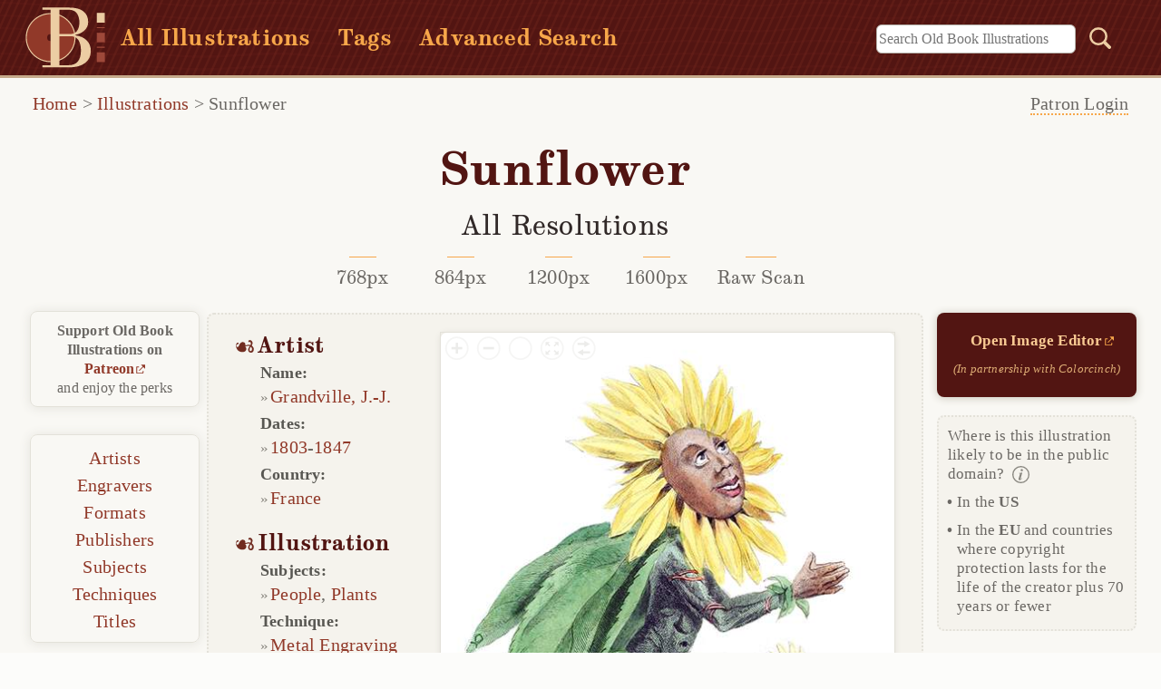

--- FILE ---
content_type: text/html;charset=utf-8
request_url: https://www.oldbookillustrations.com/illustrations/sunflower/
body_size: 5676
content:
<!DOCTYPE html>
  <html lang="en-US">
  <head id="html-header">
	<meta http-equiv="content-type" content="text/html; charset=utf-8">
	<meta name="viewport" content="width=device-width, initial-scale=1">
	<title>Sunflower | Old Book Illustrations</title>
	<script src="/site/templates/scripts/openseadragon/openseadragon.min.js?ver=5.0.1"></script>		
	<link rel="stylesheet" type="text/css" href="/site/templates/styles/obi-main.min.css?ver=1.2.5">	
	<link rel="stylesheet" type="text/css" href="/site/templates/styles/obi-illustration.min.css?ver=1.2.5">
	<link rel="stylesheet" type="text/css" href="/site/templates/styles/venobox.min.css?ver=1.0.2">	
	<style>
		.viewer-portrait {height: 460px;}
		@media (min-width: 22em) {.viewer-portrait {height: 526px;}} 
		@media (min-width: 25em) {.viewer-portrait {height: 586px;}}
		@media (min-width: 28em) {.viewer-portrait {height: 639px;}}
		@media (min-width: 31em) {.viewer-portrait {height: 666px;}}
		</style>
	<script defer src="/site/templates/scripts/main.js?ver=1.1.4"></script>		
	<meta name="description" content="A sunflower is depicted as a kneeling male figure looking at the sky with his hands together while a female sunflower stands in the background with her arms folded across her chest">
	<meta name="verify-v1" content="sLQsUzqRMFoXQ8NoMHhY7ir9TR5RDzhhr2Fi6IuIaiE=">	
	<link rel="canonical" href="https://www.oldbookillustrations.com/illustrations/sunflower/">
	<link rel="alternate" type="application/rss+xml" title="RSS feed for latest illustrations" href="https://www.oldbookillustrations.com/illustrations/feed/">		
	<link rel="me" href="https://mas.to/@obibackstage">
	<link rel="icon" href="https://www.oldbookillustrations.com/favicon.svg?ver=1.1.0" type="image/svg+xml">
	<link rel="icon" type="image/png" href="https://www.oldbookillustrations.com/android-chrome-192x192.png?ver=1.1.1" sizes="192x192">
	<link rel="icon" type="image/png" href="https://www.oldbookillustrations.com/android-chrome-256x256.png?ver=1.1.1" sizes="256x256">
	<link rel="icon" type="image/png" href="https://www.oldbookillustrations.com/favicon-512x512.png?ver=1.1.1" sizes="512x512">
	<link rel="icon" type="image/png" href="https://www.oldbookillustrations.com/apple-touch-icon.png?ver=1.1.1" sizes="180x180">
	<link rel="icon" type="image/png" href="https://www.oldbookillustrations.com/android-chrome-192x192.png?ver=1.1.1" sizes="192x192">
	<link rel="icon" type="image/png" href="https://www.oldbookillustrations.com/favicon-16x16.png?ver=1.1.1" sizes="16x16">
	<link rel="icon" type="image/png" href="https://www.oldbookillustrations.com/favicon-32x32.png?ver=1.1.1" sizes="32x32">
	<link rel="icon" type="image/png" href="https://www.oldbookillustrations.com/mstile-150x150.png?ver=1.1.0" sizes="150x150">
	<link rel="icon" type="image/ico" href="https://www.oldbookillustrations.com/favicon.ico?ver=1.1.1" sizes="any">
	<link rel="manifest" href="/manifest.webmanifest">
	<meta name="theme-color" content="#913929">
	<meta property="og:site_name" content="Old Book Illustrations">
	<meta property="og:title" content="Sunflower | Old Book Illustrations">
    <meta property="og:type" content="website">
    <meta property="og:url" content="https://www.oldbookillustrations.com/illustrations/sunflower/">
	<meta property="og:image" content="https://www.oldbookillustrations.com/site/assets/high-res/1867/sunflower-768.jpg">
    <meta property="og:image:secure_url" content="https://www.oldbookillustrations.com/site/assets/high-res/1867/sunflower-768.jpg">		    
    <meta property="og:description" content="A sunflower is depicted as a kneeling male figure looking at the sky with his hands together while a female sunflower stands in the background with her arms folded across her chest">
	<meta name="twitter:card" content="summary_large_image">
	<meta name="twitter:site" content="@obillustrations">
	<meta name="twitter:title" content="Sunflower Old Book Illustrations">
	<meta name="twitter:description" content="A sunflower is depicted as a kneeling male figure looking at the sky with his hands together while a female sunflower stands in the background with her arms folded across her chest">
	<meta name="twitter:image" content="https://www.oldbookillustrations.com/site/assets/high-res/1867/sunflower-768.jpg">
	<script type="speculationrules">
      {
        "prerender": [{ "where": { "href_matches": "/*" }, "eagerness": "moderate" }],
        "prefetch": [{ "where": { "href_matches": "/*" }, "eagerness": "moderate" }]
      }
    </script>	
	
	<script type='application/ld+json'>
{
  "@context": "https://schema.org",
  "sdPublisher": "oldbookillustrations.com",
  "@type": "WebPage",
  "breadcrumb": "Home > illustrations > Sunflower",
  "mainEntity": {
    "@type": "VisualArtwork",
    "artform": "print",
    "artMedium": "Metal Engraving",
    "artworkSurface": "Paper",
    "image": "https://www.oldbookillustrations.com/site/assets/files/13346/sunflower.jpg",
    "description": "A sunflower is depicted as a kneeling male figure looking at the sky with his hands together while a female sunflower stands in the background with her arms folded across her chest",
    "creator":  {"@type":"Person","name":"Grandville, J.-J.","sameAs":"http://viaf.org/viaf/9846982","birthDate":"1803","deathDate":"1847","birthPlace":"France"},
    "contributor": "Geoffroy, Charles",
    "provider": {"@type":"Organization","name":"the Internet Archive"},
    "isPartOf": {
      "@type": "Book",
      "name": "Les fleurs animées, vol. 1",
      "inLanguage": "French",
      "sameAs": "https://openlibrary.org/books/OL2752527M/Les_fleurs_animées",
      "author": {"@type":"Person","name":"Delord, Taxile","sameAs":"http://viaf.org/viaf/7401230"},
      "author": {"@type":"Person","name":"Karr, Alphonse","sameAs":"http://viaf.org/viaf/17224681"},
      "author": {"@type":"Person","name":"Raban, Louis-François","sameAs":"http://viaf.org/viaf/76321681"},
      "publisher": "Garnier Frères",
      "datePublished": "1867"
    }
  }
}
  </script>		
  </head>

  <body id='illustration-page' class="portrait">	 
  <header id='tophead'>
  <a id='top'></a>
		<a href="#main-content" class="skip-link">Skip to content</a>
			
		
		<div class='site-header'>	
			<a href="/" class="home-link"><img class="obi-logo" src="/site/templates/styles/images/obi-logo.svg?ver=1.0" width="88" height="73" alt="Old Book Illustrations logo"><div class='site-name'>OLD BOOK ILLUSTRATIONS</div></a>		
			<ul><li><a href='/illustrations/'>All Illustrations</a></li><li><a href='/illustrations/tag/'>Tags</a></li><li><a href='/advanced-search/'>Advanced Search</a></li></ul>
			<!-- search form-->
			<form class='top-search' action='/search/' method='get'>
			<label for='top-search' class='hidden'>Search:</label>
			<input type='text' name='q' placeholder='Search Old Book Illustrations' id='top-search' class='searchfield' value=''>
			
			<button type='submit' name='submit' id='searchsubmit'><img class="search-button" src="/site/templates/styles/images/blank.png" width="1" height="1" alt="Search submit button"></button>
		</form>
		</div>
		
		<!-- breadcrumbs -->
		<nav aria-label='Breadcrumb' id='breadcrumb'><span><a class='undercrumb' href='/'>Home</a></span> > <span><a class='undercrumb' href='/illustrations/'>Illustrations</a></span> > <span class='current' aria-current='page'><a href='/illustrations/sunflower/'>Sunflower</a></span></nav><div id="patlogin" class="login-side">	
				  <p class='login-side-close'><a href='#clearslidin'>Close</a></p>				
						<form name='loginform' id='loginform' action='./' method='post'>
							<p class='uinput' id='login-username'><input type='text' id='user' name='user' placeholder='' required='required'><span class='bar'></span><label for='user'>Username</label></p>
							 <p class='uinput' id='login-password'><input type='password' id='pass' name='pass' placeholder='' required='required'><span class='bar'></span><label for='pass'>Password</label></p>
							<p id='login-submit'><input type='submit' class='sub-btn' name='submit' value='Login'></p>	
						</form>	
									
				</div>	
		<a href='#clearslidin' class='closeMenu'></a>		
		<a href="#sidebar" class="hamburger">
			<svg width="23" height="20">
    				<g id="hamburger-1">
    				<path d="M0,2 23,2" stroke-width="3"/>
    				<path d="M0,10 23,10" stroke-width="3"/>
    				<path d="M0,18 23,18" stroke-width="3"/>
    				</g>
  			</svg>
		</a>	
	<p class="desktop-patlink"><a href='#patlogin'>Patron Login</a></p></header> 
	
  
	<main id='main-content' class='illustration'>
		
		<div id='content'>			
			<article id='wrapper-portrait' class='wrapper'>
<header id='hires-dld-portrait' class='hires-dld'>
  <h1 id='title'>Sunflower</h1>
<h2>All Resolutions</h2>
	<ul id='highres-dld' class='downloads btn-holder'>

	  <li class='dld-btn btn-4 hover-border'><a href='/site/assets/high-res/1867/sunflower-768.jpg'>768px</a></li>

	  <li class='dld-btn btn-4 hover-border'><a href='/site/assets/high-res/1867/sunflower-864.jpg'>864px</a></li>

	  <li class='dld-btn btn-4 hover-border'><a href='/site/assets/high-res/1867/sunflower-1200.jpg'>1200px</a></li>

	  <li class='dld-btn btn-4 hover-border'><a href='/site/assets/high-res/1867/sunflower-1600.jpg'>1600px</a></li>

	  <li class='dld-btn btn-4 hover-border'><a href='/site/assets/high-res/1867/sunflower-rawscan.jpg'>Raw Scan</a></li>
  </ul>
</header>
<div id='core-container-portrait' class='core-container'><figure id='osd-container-portrait' class='osd'>
<div id='openseadragon' class='viewer-portrait'><noscript><a href='/site/assets/files/13346/sunflower.jpg'><img src='/site/assets/files/13346/sunflower.jpg' alt='A sunflower is depicted as a kneeling male figure looking at the sky with his hands together' width='500' height='666'></a></noscript></div>
<figcaption><p>Sunflower.</p>
<p class='caption-extra clearfix'><span class='dld-small'><a href='/site/assets/files/13346/sunflower.jpg' title='Download small size' download><img src='/site/templates/styles/images/blank.png' width='1' height='1' alt='Download smallest file size'></a></span></p>
</figcaption>
</figure>

<div id='meta-container-portrait' class='meta'>
<section id='obi-creator'>
<h2>Artist</h2>
<dl>
<dt>Name:</dt>
<dd><a href='/artists/grandville-j-j/'>Grandville, J.-J.</a></dd>
<dt>Dates:</dt>
<dd><a href='/artists/birth-dates/1803/'>1803</a>-<a href='/artists/death-dates/1847/'>1847</a></dd>
<dt>Country:</dt>
<dd><a href='/artists/countries/france/'>France</a></dd>
</dl>
</section>
<section id='obi-artwork'>
<h2>Illustration</h2>
<dl>
<dt>Subjects:</dt>
<dd class='subject-item'><a href='/illustrations/subjects/people/'>People</a>, <a href='/illustrations/subjects/plants/'>Plants</a></dd>
<dt>Technique:</dt>
<dd class='tech-item'><a href='/illustrations/techniques/metal-engraving/'>Metal Engraving</a></dd>
<dt>Engraver: </dt>
<dd class='engrv-item'><a href='/illustrations/engravers/geoffroy-charles/'>Geoffroy, Charles</a></dd>
<dt>Format: </dt>
<dd><a href='/illustrations/formats/portrait-taller/'>Portrait (taller)</a></dd>
<dt class='source-list'>Source: </dt>
<dd class='out source-item'><a href='http://stmikes.utoronto.ca/kelly/'>St. Michael&#039;s College Library</a>, <a href='https://archive.org/details/lesfleursanime01gran'>the Internet Archive</a></dd>
</dl>
</section>
<section id='obi-title'>
<h2>Book</h2>
<dl>
<dt>Title:</dt>
<dd class='book-title'><cite><a href='/titles/les-fleurs-animees-1/'>Les fleurs animées, vol. 1</a></cite></dd>
<dt>Authors:</dt>
<dd class='author-item'><a href='/titles/authors/delord-taxile/'>Delord, Taxile</a>; <a href='/titles/authors/karr-alphonse/'>Karr, Alphonse</a>; <a href='/titles/authors/raban-louis-francois/'>Raban, Louis-François</a></dd>
<dt>Publisher:</dt>
<dd><a href='/titles/place-published/paris/'>Paris</a>: <a href='/titles/publishers/garnier-freres/'>Garnier Frères</a>, <a href='/titles/date-published/1867/'>1867</a></dd>
<dt>Open Library:</dt>
<dd class='out'>View <a href='https://openlibrary.org/books/OL2752527M/Les_fleurs_animées'>record</a></dd></dl>
</section>
</div><!-- #meta-container --></div><!-- #core-container --><section id='des-container-portrait' class='des'><h2>Description:</h2>
<div class='description'><p>A sunflower is depicted as a kneeling male figure looking at the sky with his hands together while a female sunflower stands in the background with her arms folded across her chest.</p>
<p>The caption reads in the original French: <q lang="fr" class="inter">Soleil.</q></p></div>

<div id='obi-keywords'>
<h3>Tags:</h3><ul class='keywords'> <li><a href='/illustrations/tag/1860s/' rel='tag'>1860s</a></li> <li><a href='/illustrations/tag/19th-century/' rel='tag'>19th century</a></li> <li><a href='/illustrations/tag/allegory/' rel='tag'>allegory</a></li> <li><a href='/illustrations/tag/color/' rel='tag'>color</a></li> <li><a href='/illustrations/tag/flower/' rel='tag'>flower</a></li> <li><a href='/illustrations/tag/male/' rel='tag'>male</a></li></ul>
</div>
<p class='obi-record'><a href='/site/assets/json-records/1867/les-fleurs-animees-1/sunflower.json'>Download json record</a></p>
<div class='obi-share'><span class='des-sub'>Share this: <img id='top-hide' class='mastodon-share' loading='lazy' src='/site/templates/styles/images/social/mastodon.svg' alt='Share this page on Mastodon' data-src='Sunflower (via oldbookillustrations.com) https%3A%2F%2Foldbookillustrations.com%2Fillustrations%2Fsunflower%2F'><a href='https://pinterest.com/pin/create/link/?url=https%3A%2F%2Foldbookillustrations.com%2Fillustrations%2Fsunflower%2F'> <img loading='lazy' class='pinterest-share' src='/site/templates/styles/images/social/pinterest.svg' width='40' height='40' alt='Share on Pinterest'></a><a href='https://www.facebook.com/sharer/sharer.php?u=https%3A%2F%2Foldbookillustrations.com%2Fillustrations%2Fsunflower%2F'> <img loading='lazy' class='facebook-share' src='/site/templates/styles/images/social/facebook.svg' width='40' height='40' alt='Share on Facebook'></a></span></div> 
  <a href='#top' class='to-top' aria-label='Back to top'>&#x25B2;&nbsp;Top</a></section><!-- des-container --><footer id='related-gallery-portrait' class='related-gallery'>
<h4>You Might Like</h4>
<ul id='obi-related'><li><figure><a href='/illustrations/grandville-raptor/'>
            <picture>
                  <source srcset='/site/assets/files/11346/grandville-raptor.220x220.avif' type='image/avif'>
                <img src='/site/assets/files/11346/grandville-raptor.220x220.jpg' alt='Mr. Vulture' width='220' height='220'>
            </picture>
            </a><figcaption><a href='/illustrations/grandville-raptor/'>Mr. Vulture</a></figcaption></figure></li>
<li><figure><a href='/illustrations/three-heads/'>
            <picture>
                  <source srcset='/site/assets/files/13471/three-heads.220x220.avif' type='image/avif'>
                <img src='/site/assets/files/13471/three-heads.220x220.jpg' alt='A three-faced figure wears a jester&#039;s hat and collar' width='220' height='220'>
            </picture>
            </a><figcaption><a href='/illustrations/three-heads/'>Three Heads, One Hat</a></figcaption></figure></li>
<li><figure><a href='/illustrations/old-woman-dwells/'>
        <picture>
              <source srcset='/site/assets/files/12513/old-woman-dwells.220x220.avif' type='image/avif'>
            <img src='/site/assets/files/12513/old-woman-dwells.220x220.jpg' alt='There&#039;s an old woman dwells' width='220' height='220'>
        </picture>
        </a><figcaption><a href='/illustrations/old-woman-dwells/'>Old Woman Dwells</a></figcaption></figure></li>
</ul></footer><aside id='side-info'>
					<div class='side-content'>
						
						<div class='imaged'>
							<a href='https://edit.cartoonize.net/?via=harveyatobi' rel='sponsored'>	
								<strong>Open Image Editor</strong><br>
								<em>(In partnership with Colorcinch)</em>
							</a>
						</div>	
						<details class='assess-pd'>
							<summary><span class='more-info'>Where is this illustration likely to be in the public domain?&nbsp;</span><br>
							<span class='pd-countries'>In the <strong>US</strong></span>							
							<span class="pd-countries">In the <strong>EU</strong> and countries where copyright protection lasts for the life of the creator plus 70 years or fewer</span>
							</summary>
							<p>Please note that this statement merely reflects our best guess at the probable copyright status of this illustration. By no means is it intended to replace professional or legal advice.<br>
							<a href='/terms-of-use/#public-domain'>Learn more about how we assess copyright status</a>.</p>
						</details>
						
						<details class='cite-this'>
							<summary>Cite this page:</summary>
							<p>{{cite web | title=Sunflower | url=https://www.oldbookillustrations.com/illustrations/sunflower/ | author=Grandville, J.-J. | year=1867 | access-date=January 21, 2026 | publisher=Old Book Illustrations}}</p>
						</details>						
					</div><!-- .side-content -->
				</aside><!-- #side-info --></article><!-- #wrapper -->
  
  <script>	

		OpenSeadragon.setString("Tooltips.Home", "Restore");
		OpenSeadragon.setString("Tooltips.FullPage", "Full Screen");
		var viewer =  new OpenSeadragon.Viewer({
        id: 'openseadragon',
        prefixUrl: '/site/templates/scripts/openseadragon/custom-images/',
        tileSources: '/site/assets/dzi/1867/les-fleurs-animees-1/sunflower.xml',
        minZoomImageRatio: 0.6,
        maxZoomPixelRatio: 1,
        showFlipControl: true,
        controlsFadeDelay: 800,
        defaultZoomLevel: 0.99,
        immediateRender: true,
        navImages: {
		zoomIn: {
        REST: 'zoomin_rest.svg',
        GROUP: 'zoomin_grouphover.svg',
        HOVER: 'zoomin_hover.svg',
        DOWN: 'zoomin_pressed.svg'
    },
    zoomOut: {
        REST: 'zoomout_rest.svg',
        GROUP: 'zoomout_grouphover.svg',
        HOVER: 'zoomout_hover.svg',
        DOWN: 'zoomout_pressed.svg'
    },
    home: {
        REST: 'home_rest.svg',
        GROUP: 'home_grouphover.svg',
        HOVER: 'home_hover.svg',
        DOWN: 'home_pressed.svg'
    },
    fullpage: {
        REST: 'fullpage_rest.svg',
        GROUP: 'fullpage_grouphover.svg',
        HOVER: 'fullpage_hover.svg',
        DOWN: 'fullpage_pressed.svg'
    },
    flip: {
        REST: 'flip_rest.svg',
        GROUP: 'flip_grouphover.svg',
        HOVER: 'flip_hover.svg',
        DOWN: 'flip_pressed.svg'
    }
  }               
        });        
  </script>
	
				
		</div><!-- #content -->
	</main>		
		
	<!-- sidebar content -->
	
	<aside id='sidebar' class='side'>	
		<a href='#clearnav' aria-label='Close Menu' class='nav-close'>close</a>
		  <div class='side-container' id='side-illustration' >
			<p><strong>Support Old Book Illustrations on <a href='https://www.patreon.com/oldbookillustrations' class='out'>Patreon</a></strong><br> and enjoy the perks</p>		
			<nav><ul>
				<li><a href='/illustrations/'>All Illustrations</a></li>
				<li><a href='/illustrations/tag/'>Tags</a></li>
				<li><a href='/advanced-search/'>Advanced Search</a></li>
				<li><a href='/artists/'>Artists</a></li>
				<li><a href='/illustrations/engravers/'>Engravers</a></li>
				<li><a href='/illustrations/formats/'>Formats</a></li>
				<li><a href='/titles/publishers/'>Publishers</a></li>
				<li><a href='/illustrations/subjects/'>Subjects</a></li>
				<li><a href='/illustrations/techniques/'>Techniques</a></li>
				<li><a href='/titles/'>Titles</a></li>
				</ul>
			  </nav>
			</div>
				
				</aside><a href='#clearnav' class='close-nav'></a>
		  		  


	<!-- footer -->
	<footer id='footer' class='illustration-page'>
		<div class='centered-container'>				
			<section class='footer-links'>
				<h5>Illustrations</h5>		
				<ul>
					<li><a href='/artists/'>Artists</a></li>
					<li><a href='/illustrations/engravers/'>Engravers</a></li>
					<li><a href='/illustrations/formats/'>Formats</a></li>
					<li><a href='/titles/publishers/'>Publishers</a></li>
					<li><a href='/illustrations/subjects/'>Subjects</a></li>
					<li><a href='/illustrations/techniques/'>Techniques</a></li>
					<li><a href='/titles/'>Titles</a></li>	
				</ul>
			</section>	
		
			<section class='footer-links foot-articles'>		
				<h5>Articles</h5>
				<ul>
					<li><a href='/articles/illustrators/'>Illustrators</a></li>
					<li><a href='/articles/on-books/'>On Books</a></li>	
				</ul>
			</section>
		
			<section class='footer-links'>
				<h5>Site Info</h5>		
				<ul>
					<li><a href='/terms-of-use/'>Terms of use</a></li>
					<li><a href='/privacy-policy/'>Privacy policy</a></li>
					<li><a href='/about/'>About</a></li>
					<li><a href='/illustrations/keyboard-shortcuts/'>Keyboard shortcuts</a></li>		
				</ul>		
			</section>	
		
			<section class='footer-links foot-connect'>
				<h5>Connect</h5>		
				<ul>
					<li><a href='https://www.patreon.com/oldbookillustrations'>Patreon</a></li>					
					<li><a href='https://mastodon.social/@oldbookillustrations' rel='me'><span class="follow">Follow on </span>Mastodon</a></li>
					<li><a href='https://www.oldbookillustrations.com/illustrations/feed/'>RSS</a></li>
					<li id='contact'><noscript>The <em>Contact</em> link requires JavaScript to be enabled.</noscript>
					</li>	
					<li><a href='/reviews/'>Reviews</a></li>			
				</ul>			
			</section>		
		
		</div><!-- .centered-wrapper -->
		<p class='credits'>Copyright <a href='https://www.oldbookillustrations.com/'>Old Book Illustrations</a> 2007-2026 <br><span class='pw-credits'>Powered by <a href='https://processwire.com/'>ProcessWire CMS</a></span></p>
	</footer><script src="/site/templates/scripts/venobox.min.js?ver=1.0.1" id="lightbox-script"></script><script>
  new VenoBox({
  selector: '.reference-artwork',  
  spinner: 'wave',
  titleattr: 'data-title',
  titlePosition: 'bottom',
  fitView: true
});
</script>
	

	</body>
  </html>

--- FILE ---
content_type: image/svg+xml
request_url: https://www.oldbookillustrations.com/site/templates/scripts/openseadragon/custom-images/home_rest.svg
body_size: 45
content:
<svg xmlns="http://www.w3.org/2000/svg" width="35" height="34" xml:space="preserve"><circle opacity=".5" fill="#FFF" stroke="#8C8A82" stroke-width="1.8" cx="17.73" cy="17.148" r="12"/></svg>

--- FILE ---
content_type: application/xml
request_url: https://www.oldbookillustrations.com/site/assets/dzi/1867/les-fleurs-animees-1/sunflower.xml
body_size: 67
content:

				<image type='legacy-image-pyramid'>
					<level
						url='/site/assets/files/13346/sunflower.jpg'
						height='666'
						width='500'/>
					<level
						url='/site/assets/high-res/1867/sunflower-1200.jpg'
						height='1200'
						width='901'/>
					<level
						url='/site/assets/high-res/1867/sunflower-1600.jpg'
						height='1600'
						width='1202'/>
				</image>
				

--- FILE ---
content_type: image/svg+xml
request_url: https://www.oldbookillustrations.com/site/templates/scripts/openseadragon/custom-images/fullpage_rest.svg
body_size: 197
content:
<svg xmlns="http://www.w3.org/2000/svg" width="35" height="34" xml:space="preserve"><circle opacity=".5" fill="#FFF" stroke="#8C8A82" stroke-width="1.8" cx="17.73" cy="17.148" r="12"/><g fill="#8C8A82"><path d="m15.766 14.212-2.332-2.318 1.782-1.769h-4.699v4.666l1.779-1.767 2.339 2.326zM19.422 14.212l2.332-2.318-1.781-1.769h4.698v4.666l-1.78-1.767-2.338 2.326zM19.422 20.186l2.332 2.318-1.781 1.767h4.698v-4.666l-1.78 1.768-2.338-2.325zM15.766 20.186l-2.332 2.318 1.782 1.767h-4.699v-4.666l1.779 1.768 2.339-2.325z"/></g></svg>

--- FILE ---
content_type: image/svg+xml
request_url: https://www.oldbookillustrations.com/site/templates/styles/images/social/facebook.svg
body_size: 177
content:
<svg xmlns="http://www.w3.org/2000/svg" width="133.252" height="132.369" xml:space="preserve"><circle fill="none" cx="66.626" cy="66.185" r="63.333"/><path fill="#FFF" d="M55.557 42.658v10.62h-7.781v12.988h7.781v38.592h15.984V66.267h10.726s1.006-6.228 1.491-13.036H71.603V44.35c0-1.326 1.742-3.112 3.465-3.112h8.709V27.717H71.935c-16.774 0-16.378 12.999-16.378 14.941z"/></svg>

--- FILE ---
content_type: image/svg+xml
request_url: https://www.oldbookillustrations.com/site/templates/styles/images/social/mastodon.svg
body_size: 397
content:
<svg xmlns="http://www.w3.org/2000/svg" width="133.252" height="132.369" xml:space="preserve"><circle fill="none" cx="66.626" cy="66.186" r="65.563"/><path fill="#FFF" d="M107.982 50.643c0-19.023-12.597-24.679-12.597-24.679-10.797-5.656-44.216-6.17-57.07 0 0 0-12.596 5.655-12.596 24.679V65.81c.514 18.509 3.599 37.275 20.823 41.646 8.483 2.314 22.88 4.627 35.99-1.542l-.515-6.941s-6.94 1.8-14.91 1.8c-19.023.514-17.224-10.025-17.995-13.367 0 0 13.11 4.369 35.219 1.542 10.797-1.542 20.565-8.227 21.851-14.396 2.057-9.77 1.8-23.909 1.8-23.909zm-14.91 24.679h-8.998V52.7c0-4.627-2.057-6.941-5.912-6.941-4.628 0-6.941 2.828-6.941 8.483v12.083h-8.74V54.242c0-5.656-2.314-8.483-6.941-8.483-3.856 0-5.913 2.314-5.913 6.941v22.623H40.63V51.929c0-4.627 1.285-15.424 13.368-15.424 10.026 0 12.854 9.512 12.854 9.512s2.571-9.512 12.854-9.512c11.568 0 13.368 10.797 13.368 15.424v23.393z"/></svg>


--- FILE ---
content_type: image/svg+xml
request_url: https://www.oldbookillustrations.com/site/templates/scripts/openseadragon/custom-images/flip_hover.svg
body_size: 113
content:
<svg xmlns="http://www.w3.org/2000/svg" width="35" height="34" xml:space="preserve"><circle fill="#FFF" stroke="#F7A74A" stroke-width="1.8" cx="17.73" cy="17.148" r="12"/><g fill="#F7A74A"><path d="m10.798 21.7 6.14-3.527v2.35h7.533v2.135h-7.533v2.526zM24.473 12.49l-6.141-3.527v2.351h-7.533v2.134h7.533v2.525z"/></g></svg>

--- FILE ---
content_type: image/svg+xml
request_url: https://www.oldbookillustrations.com/site/templates/scripts/openseadragon/custom-images/zoomout_pressed.svg
body_size: 85
content:
<svg xmlns="http://www.w3.org/2000/svg" width="35" height="34" xml:space="preserve"><circle fill="#FFF" stroke="#913929" stroke-width="1.8" cx="17.73" cy="17.148" r="12"/><path fill="#913929" d="M11.76 15.782h11.918v2.583H11.76z"/></svg>

--- FILE ---
content_type: application/javascript
request_url: https://www.oldbookillustrations.com/site/templates/scripts/openseadragon/openseadragon.min.js?ver=5.0.1
body_size: 60926
content:
//! openseadragon 5.0.1
//! Built on 2024-12-09
//! Git commit: v5.0.1-0-480de92d
//! http://openseadragon.github.io
//! License: http://openseadragon.github.io/license/


function OpenSeadragon(e){return new OpenSeadragon.Viewer(e)}!function(n){n.version={versionStr:"5.0.1",major:parseInt("5",10),minor:parseInt("0",10),revision:parseInt("1",10)};var t={"[object Boolean]":"boolean","[object Number]":"number","[object String]":"string","[object Function]":"function","[object AsyncFunction]":"function","[object Promise]":"promise","[object Array]":"array","[object Date]":"date","[object RegExp]":"regexp","[object Object]":"object"},i=Object.prototype.toString,r=Object.prototype.hasOwnProperty;n.isFunction=function(e){return"function"===n.type(e)};n.isArray=Array.isArray||function(e){return"array"===n.type(e)};n.isWindow=function(e){return e&&"object"==typeof e&&"setInterval"in e};n.type=function(e){return null==e?String(e):t[i.call(e)]||"object"};n.isPlainObject=function(e){if(!e||"object"!==OpenSeadragon.type(e)||e.nodeType||n.isWindow(e))return!1;if(e.constructor&&!r.call(e,"constructor")&&!r.call(e.constructor.prototype,"isPrototypeOf"))return!1;var t;for(var i in e)t=i;return void 0===t||r.call(e,t)};n.isEmptyObject=function(e){for(var t in e)return!1;return!0};n.freezeObject=function(e){Object.freeze?n.freezeObject=Object.freeze:n.freezeObject=function(e){return e};return n.freezeObject(e)};n.supportsCanvas=(e=document.createElement("canvas"),!(!n.isFunction(e.getContext)||!e.getContext("2d")));var e;n.isCanvasTainted=function(e){var t=!1;try{e.getContext("2d").getImageData(0,0,1,1)}catch(e){t=!0}return t};n.supportsAddEventListener=!(!document.documentElement.addEventListener||!document.addEventListener);n.supportsRemoveEventListener=!(!document.documentElement.removeEventListener||!document.removeEventListener);n.supportsEventListenerOptions=function(){var t=0;if(n.supportsAddEventListener)try{var e={get capture(){t++;return!1},get once(){t++;return!1},get passive(){t++;return!1}};window.addEventListener("test",null,e);window.removeEventListener("test",null,e)}catch(e){t=0}return 3<=t}();n.getCurrentPixelDensityRatio=function(){if(n.supportsCanvas){var e=document.createElement("canvas").getContext("2d");var t=window.devicePixelRatio||1;e=e.webkitBackingStorePixelRatio||e.mozBackingStorePixelRatio||e.msBackingStorePixelRatio||e.oBackingStorePixelRatio||e.backingStorePixelRatio||1;return Math.max(t,1)/e}return 1};n.pixelDensityRatio=n.getCurrentPixelDensityRatio()}(OpenSeadragon);!function(u){u.extend=function(){var e,t,i,n,r,o=arguments[0]||{},s=arguments.length,a=!1,l=1;if("boolean"==typeof o){a=o;o=arguments[1]||{};l=2}"object"==typeof o||OpenSeadragon.isFunction(o)||(o={});if(s===l){o=this;--l}for(;l<s;l++)if(null!==(e=arguments[l])||void 0!==e)for(t in e){var h=Object.getOwnPropertyDescriptor(e,t);if(void 0!==h){if(h.get||h.set)Object.defineProperty(o,t,h);else if(o!==(i=h.value))if(a&&i&&(OpenSeadragon.isPlainObject(i)||(n=OpenSeadragon.isArray(i)))){h=o[t];if(n){n=!1;r=h&&OpenSeadragon.isArray(h)?h:[]}else r=h&&OpenSeadragon.isPlainObject(h)?h:{};o[t]=OpenSeadragon.extend(a,r,i)}else void 0!==i&&(o[t]=i)}else u.console.warn('Could not copy inherited property "'+t+'".')}return o};u.extend(u,{DEFAULT_SETTINGS:{xmlPath:null,tileSources:null,tileHost:null,initialPage:0,crossOriginPolicy:!1,ajaxWithCredentials:!1,loadTilesWithAjax:!1,ajaxHeaders:{},splitHashDataForPost:!1,panHorizontal:!0,panVertical:!0,constrainDuringPan:!1,wrapHorizontal:!1,wrapVertical:!1,visibilityRatio:.5,minPixelRatio:.5,defaultZoomLevel:0,minZoomLevel:null,maxZoomLevel:null,homeFillsViewer:!1,clickTimeThreshold:300,clickDistThreshold:5,dblClickTimeThreshold:300,dblClickDistThreshold:20,springStiffness:6.5,animationTime:1.2,gestureSettingsMouse:{dragToPan:!0,scrollToZoom:!0,clickToZoom:!0,dblClickToZoom:!1,dblClickDragToZoom:!1,pinchToZoom:!1,zoomToRefPoint:!0,flickEnabled:!1,flickMinSpeed:120,flickMomentum:.25,pinchRotate:!1},gestureSettingsTouch:{dragToPan:!0,scrollToZoom:!1,clickToZoom:!1,dblClickToZoom:!0,dblClickDragToZoom:!0,pinchToZoom:!0,zoomToRefPoint:!0,flickEnabled:!0,flickMinSpeed:120,flickMomentum:.25,pinchRotate:!1},gestureSettingsPen:{dragToPan:!0,scrollToZoom:!1,clickToZoom:!0,dblClickToZoom:!1,dblClickDragToZoom:!1,pinchToZoom:!1,zoomToRefPoint:!0,flickEnabled:!1,flickMinSpeed:120,flickMomentum:.25,pinchRotate:!1},gestureSettingsUnknown:{dragToPan:!0,scrollToZoom:!1,clickToZoom:!1,dblClickToZoom:!0,dblClickDragToZoom:!1,pinchToZoom:!0,zoomToRefPoint:!0,flickEnabled:!0,flickMinSpeed:120,flickMomentum:.25,pinchRotate:!1},zoomPerClick:2,zoomPerScroll:1.2,zoomPerDblClickDrag:1.2,zoomPerSecond:1,blendTime:0,alwaysBlend:!1,autoHideControls:!0,immediateRender:!1,minZoomImageRatio:.9,maxZoomPixelRatio:1.1,smoothTileEdgesMinZoom:1.1,iOSDevice:function(){if("object"!=typeof navigator)return!1;var e=navigator.userAgent;return"string"==typeof e&&(-1!==e.indexOf("iPhone")||-1!==e.indexOf("iPad")||-1!==e.indexOf("iPod"))}(),pixelsPerWheelLine:40,pixelsPerArrowPress:40,autoResize:!0,preserveImageSizeOnResize:!1,minScrollDeltaTime:50,rotationIncrement:90,maxTilesPerFrame:1,showSequenceControl:!0,sequenceControlAnchor:null,preserveViewport:!1,preserveOverlays:!1,navPrevNextWrap:!1,showNavigationControl:!0,navigationControlAnchor:null,showZoomControl:!0,showHomeControl:!0,showFullPageControl:!0,showRotationControl:!1,showFlipControl:!1,controlsFadeDelay:2e3,controlsFadeLength:1500,mouseNavEnabled:!0,showNavigator:!1,navigatorElement:null,navigatorId:null,navigatorPosition:null,navigatorSizeRatio:.2,navigatorMaintainSizeRatio:!1,navigatorTop:null,navigatorLeft:null,navigatorHeight:null,navigatorWidth:null,navigatorAutoResize:!0,navigatorAutoFade:!0,navigatorRotate:!0,navigatorBackground:"#000",navigatorOpacity:.8,navigatorBorderColor:"#555",navigatorDisplayRegionColor:"#900",degrees:0,flipped:!1,overlayPreserveContentDirection:!0,opacity:1,compositeOperation:null,drawer:["webgl","canvas","html"],drawerOptions:{webgl:{},canvas:{},html:{},custom:{}},preload:!1,imageSmoothingEnabled:!0,placeholderFillStyle:null,subPixelRoundingForTransparency:null,showReferenceStrip:!1,referenceStripScroll:"horizontal",referenceStripElement:null,referenceStripHeight:null,referenceStripWidth:null,referenceStripPosition:"BOTTOM_LEFT",referenceStripSizeRatio:.2,collectionRows:3,collectionColumns:0,collectionLayout:"horizontal",collectionMode:!1,collectionTileSize:800,collectionTileMargin:80,imageLoaderLimit:0,maxImageCacheCount:200,timeout:3e4,tileRetryMax:0,tileRetryDelay:2500,prefixUrl:"/images/",navImages:{zoomIn:{REST:"zoomin_rest.png",GROUP:"zoomin_grouphover.png",HOVER:"zoomin_hover.png",DOWN:"zoomin_pressed.png"},zoomOut:{REST:"zoomout_rest.png",GROUP:"zoomout_grouphover.png",HOVER:"zoomout_hover.png",DOWN:"zoomout_pressed.png"},home:{REST:"home_rest.png",GROUP:"home_grouphover.png",HOVER:"home_hover.png",DOWN:"home_pressed.png"},fullpage:{REST:"fullpage_rest.png",GROUP:"fullpage_grouphover.png",HOVER:"fullpage_hover.png",DOWN:"fullpage_pressed.png"},rotateleft:{REST:"rotateleft_rest.png",GROUP:"rotateleft_grouphover.png",HOVER:"rotateleft_hover.png",DOWN:"rotateleft_pressed.png"},rotateright:{REST:"rotateright_rest.png",GROUP:"rotateright_grouphover.png",HOVER:"rotateright_hover.png",DOWN:"rotateright_pressed.png"},flip:{REST:"flip_rest.png",GROUP:"flip_grouphover.png",HOVER:"flip_hover.png",DOWN:"flip_pressed.png"},previous:{REST:"previous_rest.png",GROUP:"previous_grouphover.png",HOVER:"previous_hover.png",DOWN:"previous_pressed.png"},next:{REST:"next_rest.png",GROUP:"next_grouphover.png",HOVER:"next_hover.png",DOWN:"next_pressed.png"}},debugMode:!1,debugGridColor:["#437AB2","#1B9E77","#D95F02","#7570B3","#E7298A","#66A61E","#E6AB02","#A6761D","#666666"],silenceMultiImageWarnings:!1},delegate:function(t,i){return function(){var e=arguments;return i.apply(t,e=void 0===e?[]:e)}},BROWSERS:{UNKNOWN:0,IE:1,FIREFOX:2,SAFARI:3,CHROME:4,OPERA:5,EDGE:6,CHROMEEDGE:7},SUBPIXEL_ROUNDING_OCCURRENCES:{NEVER:0,ONLY_AT_REST:1,ALWAYS:2},_viewers:new Map,getViewer:function(e){return u._viewers.get(this.getElement(e))},getElement:function(e){return e="string"==typeof e?document.getElementById(e):e},getElementPosition:function(e){var t,i,n=new u.Point;i=r(e=u.getElement(e),t="fixed"===u.getElementStyle(e).position);for(;i;){n.x+=e.offsetLeft;n.y+=e.offsetTop;t&&(n=n.plus(u.getPageScroll()));i=r(e=i,t="fixed"===u.getElementStyle(e).position)}return n},getElementOffset:function(e){var t,i=(e=u.getElement(e))&&e.ownerDocument,n={top:0,left:0};if(!i)return new u.Point;t=i.documentElement;void 0!==e.getBoundingClientRect&&(n=e.getBoundingClientRect());i=i===i.window?i:9===i.nodeType&&(i.defaultView||i.parentWindow);return new u.Point(n.left+(i.pageXOffset||t.scrollLeft)-(t.clientLeft||0),n.top+(i.pageYOffset||t.scrollTop)-(t.clientTop||0))},getElementSize:function(e){e=u.getElement(e);return new u.Point(e.clientWidth,e.clientHeight)},getElementStyle:document.documentElement.currentStyle?function(e){return(e=u.getElement(e)).currentStyle}:function(e){e=u.getElement(e);return window.getComputedStyle(e,"")},getCssPropertyWithVendorPrefix:function(e){var a={};u.getCssPropertyWithVendorPrefix=function(e){if(void 0!==a[e])return a[e];var t=document.createElement("div").style;var i=null;if(void 0!==t[e])i=e;else{var n=["Webkit","Moz","MS","O","webkit","moz","ms","o"];var r=u.capitalizeFirstLetter(e);for(var o=0;o<n.length;o++){var s=n[o]+r;if(void 0!==t[s]){i=s;break}}}return a[e]=i};return u.getCssPropertyWithVendorPrefix(e)},capitalizeFirstLetter:function(e){return e.charAt(0).toUpperCase()+e.slice(1)},positiveModulo:function(e,t){e%=t;e<0&&(e+=t);return e},pointInElement:function(e,t){e=u.getElement(e);var i=u.getElementOffset(e),e=u.getElementSize(e);return t.x>=i.x&&t.x<i.x+e.x&&t.y<i.y+e.y&&t.y>=i.y},getMousePosition:function(e){if("number"==typeof e.pageX)u.getMousePosition=function(e){var t=new u.Point;t.x=e.pageX;t.y=e.pageY;return t};else{if("number"!=typeof e.clientX)throw new Error("Unknown event mouse position, no known technique.");u.getMousePosition=function(e){var t=new u.Point;t.x=e.clientX+document.body.scrollLeft+document.documentElement.scrollLeft;t.y=e.clientY+document.body.scrollTop+document.documentElement.scrollTop;return t}}return u.getMousePosition(e)},getPageScroll:function(){var e=document.documentElement||{},t=document.body||{};if("number"==typeof window.pageXOffset)u.getPageScroll=function(){return new u.Point(window.pageXOffset,window.pageYOffset)};else if(t.scrollLeft||t.scrollTop)u.getPageScroll=function(){return new u.Point(document.body.scrollLeft,document.body.scrollTop)};else{if(!e.scrollLeft&&!e.scrollTop)return new u.Point(0,0);u.getPageScroll=function(){return new u.Point(document.documentElement.scrollLeft,document.documentElement.scrollTop)}}return u.getPageScroll()},setPageScroll:function(e){if(void 0!==window.scrollTo)u.setPageScroll=function(e){window.scrollTo(e.x,e.y)};else{var t=u.getPageScroll();if(t.x===e.x&&t.y===e.y)return;document.body.scrollLeft=e.x;document.body.scrollTop=e.y;var i=u.getPageScroll();if(i.x!==t.x&&i.y!==t.y){u.setPageScroll=function(e){document.body.scrollLeft=e.x;document.body.scrollTop=e.y};return}document.documentElement.scrollLeft=e.x;document.documentElement.scrollTop=e.y;if((i=u.getPageScroll()).x!==t.x&&i.y!==t.y){u.setPageScroll=function(e){document.documentElement.scrollLeft=e.x;document.documentElement.scrollTop=e.y};return}u.setPageScroll=function(e){}}u.setPageScroll(e)},getWindowSize:function(){var e=document.documentElement||{},t=document.body||{};if("number"==typeof window.innerWidth)u.getWindowSize=function(){return new u.Point(window.innerWidth,window.innerHeight)};else if(e.clientWidth||e.clientHeight)u.getWindowSize=function(){return new u.Point(document.documentElement.clientWidth,document.documentElement.clientHeight)};else{if(!t.clientWidth&&!t.clientHeight)throw new Error("Unknown window size, no known technique.");u.getWindowSize=function(){return new u.Point(document.body.clientWidth,document.body.clientHeight)}}return u.getWindowSize()},makeCenteredNode:function(e){e=u.getElement(e);var t=[u.makeNeutralElement("div"),u.makeNeutralElement("div"),u.makeNeutralElement("div")];u.extend(t[0].style,{display:"table",height:"100%",width:"100%"});u.extend(t[1].style,{display:"table-row"});u.extend(t[2].style,{display:"table-cell",verticalAlign:"middle",textAlign:"center"});t[0].appendChild(t[1]);t[1].appendChild(t[2]);t[2].appendChild(e);return t[0]},makeNeutralElement:function(e){var t=document.createElement(e),e=t.style;e.background="transparent none";e.border="none";e.margin="0px";e.padding="0px";e.position="static";return t},now:function(){Date.now?u.now=Date.now:u.now=function(){return(new Date).getTime()};return u.now()},makeTransparentImage:function(e){var t=u.makeNeutralElement("img");t.src=e;return t},setElementOpacity:function(e,t,i){e=u.getElement(e);i&&!u.Browser.alpha&&(t=Math.round(t));if(u.Browser.opacity)e.style.opacity=t<1?t:"";else if(t<1){t=Math.round(100*t);e.style.filter="alpha(opacity="+t+")"}else e.style.filter=""},setElementTouchActionNone:function(e){void 0!==(e=u.getElement(e)).style.touchAction?e.style.touchAction="none":void 0!==e.style.msTouchAction&&(e.style.msTouchAction="none")},setElementPointerEvents:function(e,t){void 0!==(e=u.getElement(e)).style&&void 0!==e.style.pointerEvents&&(e.style.pointerEvents=t)},setElementPointerEventsNone:function(e){u.setElementPointerEvents(e,"none")},addClass:function(e,t){(e=u.getElement(e)).className?-1===(" "+e.className+" ").indexOf(" "+t+" ")&&(e.className+=" "+t):e.className=t},indexOf:function(e,t,i){Array.prototype.indexOf?this.indexOf=function(e,t,i){return e.indexOf(t,i)}:this.indexOf=function(e,t,i){var n,r,i=i||0;if(!e)throw new TypeError;if(0===(r=e.length)||r<=i)return-1;for(n=i=i<0?r-Math.abs(i):i;n<r;n++)if(e[n]===t)return n;return-1};return this.indexOf(e,t,i)},removeClass:function(e,t){var i,n,r=[];i=(e=u.getElement(e)).className.split(/\s+/);for(n=0;n<i.length;n++)i[n]&&i[n]!==t&&r.push(i[n]);e.className=r.join(" ")},normalizeEventListenerOptions:function(e){return void 0!==e?"boolean"==typeof e?u.supportsEventListenerOptions?{capture:e}:e:u.supportsEventListenerOptions?e:void 0!==e.capture&&e.capture:!!u.supportsEventListenerOptions&&{capture:!1}},addEvent:function(){if(u.supportsAddEventListener)return function(e,t,i,n){n=u.normalizeEventListenerOptions(n);(e=u.getElement(e)).addEventListener(t,i,n)};if(document.documentElement.attachEvent&&document.attachEvent)return function(e,t,i){(e=u.getElement(e)).attachEvent("on"+t,i)};throw new Error("No known event model.")}(),removeEvent:function(){if(u.supportsRemoveEventListener)return function(e,t,i,n){n=u.normalizeEventListenerOptions(n);(e=u.getElement(e)).removeEventListener(t,i,n)};if(document.documentElement.detachEvent&&document.detachEvent)return function(e,t,i){(e=u.getElement(e)).detachEvent("on"+t,i)};throw new Error("No known event model.")}(),cancelEvent:function(e){e.preventDefault()},eventIsCanceled:function(e){return e.defaultPrevented},stopEvent:function(e){e.stopPropagation()},createCallback:function(i,n){console.error("The createCallback function is deprecated and will be removed in future versions. Please use alternativeFunction instead.");var e,r=[];for(e=2;e<arguments.length;e++)r.push(arguments[e]);return function(){var e,t=r.concat([]);for(e=0;e<arguments.length;e++)t.push(arguments[e]);return n.apply(i,t)}},getUrlParameter:function(e){e=a[e];return e||null},getUrlProtocol:function(e){e=e.match(/^([a-z]+:)\/\//i);return null===e?window.location.protocol:e[1].toLowerCase()},createAjaxRequest:function(){if(window.XMLHttpRequest){u.createAjaxRequest=function(){return new XMLHttpRequest};return new XMLHttpRequest}throw new Error("Browser doesn't support XMLHttpRequest.")},makeAjaxRequest:function(e,t,i){var n;var r;var o;var s;if(u.isPlainObject(e)){t=e.success;i=e.error;n=e.withCredentials;r=e.headers;o=e.responseType||null;s=e.postData||null;e=e.url}var a=u.getUrlProtocol(e);var l=u.createAjaxRequest();if(!u.isFunction(t))throw new Error("makeAjaxRequest requires a success callback");l.onreadystatechange=function(){if(4===l.readyState){l.onreadystatechange=function(){};200<=l.status&&l.status<300||0===l.status&&"http:"!==a&&"https:"!==a?t(l):u.isFunction(i)?i(l):u.console.error("AJAX request returned %d: %s",l.status,e)}};var h=s?"POST":"GET";try{l.open(h,e,!0);o&&(l.responseType=o);if(r)for(var c in r)Object.prototype.hasOwnProperty.call(r,c)&&r[c]&&l.setRequestHeader(c,r[c]);n&&(l.withCredentials=!0);l.send(s)}catch(e){u.console.error("%s while making AJAX request: %s",e.name,e.message);l.onreadystatechange=function(){};u.isFunction(i)&&i(l,e)}return l},jsonp:function(e){var i,t=e.url,n=document.head||document.getElementsByTagName("head")[0]||document.documentElement,r=e.callbackName||"openseadragon"+u.now(),o=window[r],s=e.param||"callback",a=e.callback;t=t.replace(/(=)\?(&|$)|\?\?/i,"$1"+r+"$2");t+=(/\?/.test(t)?"&":"?")+s+"="+r;window[r]=function(e){if(o)window[r]=o;else try{delete window[r]}catch(e){}a&&u.isFunction(a)&&a(e)};i=document.createElement("script");void 0===e.async&&!1===e.async||(i.async="async");e.scriptCharset&&(i.charset=e.scriptCharset);i.src=t;i.onload=i.onreadystatechange=function(e,t){if(t||!i.readyState||/loaded|complete/.test(i.readyState)){i.onload=i.onreadystatechange=null;n&&i.parentNode&&n.removeChild(i);i=void 0}};n.insertBefore(i,n.firstChild)},createFromDZI:function(){throw"OpenSeadragon.createFromDZI is deprecated, use Viewer.open."},parseXml:function(e){if(!window.DOMParser)throw new Error("Browser doesn't support XML DOM.");u.parseXml=function(e){return(new DOMParser).parseFromString(e,"text/xml")};return u.parseXml(e)},parseJSON:function(e){u.parseJSON=window.JSON.parse;return u.parseJSON(e)},imageFormatSupported:function(e){return!!t[(e=e||"").toLowerCase()]},setImageFormatsSupported:function(e){u.extend(t,e)}});function e(e){}u.console=window.console||{log:e,debug:e,info:e,warn:e,error:e,assert:e};var t={avif:!0,bmp:!(u.Browser={vendor:u.BROWSERS.UNKNOWN,version:0,alpha:!0}),jpeg:!0,jpg:!0,png:!0,tif:!1,wdp:!1,webp:!0},a={};!function(){var e=navigator.appVersion,t=navigator.userAgent;switch(navigator.appName){case"Microsoft Internet Explorer":if(window.attachEvent&&window.ActiveXObject){u.Browser.vendor=u.BROWSERS.IE;u.Browser.version=parseFloat(t.substring(t.indexOf("MSIE")+5,t.indexOf(";",t.indexOf("MSIE"))))}break;case"Netscape":if(window.addEventListener)if(0<=t.indexOf("Edge")){u.Browser.vendor=u.BROWSERS.EDGE;u.Browser.version=parseFloat(t.substring(t.indexOf("Edge")+5))}else if(0<=t.indexOf("Edg")){u.Browser.vendor=u.BROWSERS.CHROMEEDGE;u.Browser.version=parseFloat(t.substring(t.indexOf("Edg")+4))}else if(0<=t.indexOf("Firefox")){u.Browser.vendor=u.BROWSERS.FIREFOX;u.Browser.version=parseFloat(t.substring(t.indexOf("Firefox")+8))}else if(0<=t.indexOf("Safari")){u.Browser.vendor=0<=t.indexOf("Chrome")?u.BROWSERS.CHROME:u.BROWSERS.SAFARI;u.Browser.version=parseFloat(t.substring(t.substring(0,t.indexOf("Safari")).lastIndexOf("/")+1,t.indexOf("Safari")))}else if(null!==new RegExp("Trident/.*rv:([0-9]{1,}[.0-9]{0,})").exec(t)){u.Browser.vendor=u.BROWSERS.IE;u.Browser.version=parseFloat(RegExp.$1)}break;case"Opera":u.Browser.vendor=u.BROWSERS.OPERA;u.Browser.version=parseFloat(e)}var i,n,r=window.location.search.substring(1).split("&");for(n=0;n<r.length;n++)if(0<(s=(i=r[n]).indexOf("="))){var o=i.substring(0,s),s=i.substring(s+1);try{a[o]=decodeURIComponent(s)}catch(e){u.console.error("Ignoring malformed URL parameter: %s=%s",o,s)}}u.Browser.alpha=!(u.Browser.vendor===u.BROWSERS.CHROME&&u.Browser.version<2);u.Browser.opacity=!0;u.Browser.vendor===u.BROWSERS.IE&&u.console.error("Internet Explorer is not supported by OpenSeadragon")}();!function(e){var t=e.requestAnimationFrame||e.mozRequestAnimationFrame||e.webkitRequestAnimationFrame||e.msRequestAnimationFrame;var i=e.cancelAnimationFrame||e.mozCancelAnimationFrame||e.webkitCancelAnimationFrame||e.msCancelAnimationFrame;if(t&&i){u.requestAnimationFrame=function(){return t.apply(e,arguments)};u.cancelAnimationFrame=function(){return i.apply(e,arguments)}}else{var n,r=[],o=[],s=0;u.requestAnimationFrame=function(e){r.push([++s,e]);n=n||setInterval(function(){if(r.length){var e=u.now();var t=o;o=r;r=t;for(;o.length;)o.shift()[1](e)}else{clearInterval(n);n=void 0}},20);return s};u.cancelAnimationFrame=function(e){var t,i;for(t=0,i=r.length;t<i;t+=1)if(r[t][0]===e){r.splice(t,1);return}for(t=0,i=o.length;t<i;t+=1)if(o[t][0]===e){o.splice(t,1);return}}}}(window);function r(e,t){return t&&e!==document.body?document.body:e.offsetParent}}(OpenSeadragon);!function(e,t){"function"==typeof define&&define.amd?define([],t):"object"==typeof module&&module.exports?module.exports=t():e.OpenSeadragon=t()}(this,function(){return OpenSeadragon});!function(e){e.Mat3=class y{constructor(e){this.values=e=e||[0,0,0,0,0,0,0,0,0]}static makeIdentity(){return new y([1,0,0,0,1,0,0,0,1])}static makeTranslation(e,t){return new y([1,0,0,0,1,0,e,t,1])}static makeRotation(e){var t=Math.cos(e);e=Math.sin(e);return new y([t,-e,0,e,t,0,0,0,1])}static makeScaling(e,t){return new y([e,0,0,0,t,0,0,0,1])}multiply(e){var t=this.values;var i=e.values;var n=t[0];var r=t[1];var o=t[2];var s=t[3];var a=t[4];var l=t[5];var h=t[6];var c=t[7];var u=t[8];var d=i[0];var p=i[1];var g=i[2];var m=i[3];var v=i[4];var f=i[5];e=i[6];t=i[7];i=i[8];return new y([d*n+p*s+g*h,d*r+p*a+g*c,d*o+p*l+g*u,m*n+v*s+f*h,m*r+v*a+f*c,m*o+v*l+f*u,e*n+t*s+i*h,e*r+t*a+i*c,e*o+t*l+i*u])}}}(OpenSeadragon);!function(t){var e={supportsFullScreen:!1,isFullScreen:function(){return!1},getFullScreenElement:function(){return null},requestFullScreen:function(){},exitFullScreen:function(){},cancelFullScreen:function(){},fullScreenEventName:"",fullScreenErrorEventName:""};if(document.exitFullscreen){e.supportsFullScreen=!0;e.getFullScreenElement=function(){return document.fullscreenElement};e.requestFullScreen=function(e){return e.requestFullscreen().catch(function(e){t.console.error("Fullscreen request failed: ",e)})};e.exitFullScreen=function(){document.exitFullscreen().catch(function(e){t.console.error("Error while exiting fullscreen: ",e)})};e.fullScreenEventName="fullscreenchange";e.fullScreenErrorEventName="fullscreenerror"}else if(document.msExitFullscreen){e.supportsFullScreen=!0;e.getFullScreenElement=function(){return document.msFullscreenElement};e.requestFullScreen=function(e){return e.msRequestFullscreen()};e.exitFullScreen=function(){document.msExitFullscreen()};e.fullScreenEventName="MSFullscreenChange";e.fullScreenErrorEventName="MSFullscreenError"}else if(document.webkitExitFullscreen){e.supportsFullScreen=!0;e.getFullScreenElement=function(){return document.webkitFullscreenElement};e.requestFullScreen=function(e){return e.webkitRequestFullscreen()};e.exitFullScreen=function(){document.webkitExitFullscreen()};e.fullScreenEventName="webkitfullscreenchange";e.fullScreenErrorEventName="webkitfullscreenerror"}else if(document.webkitCancelFullScreen){e.supportsFullScreen=!0;e.getFullScreenElement=function(){return document.webkitCurrentFullScreenElement};e.requestFullScreen=function(e){return e.webkitRequestFullScreen()};e.exitFullScreen=function(){document.webkitCancelFullScreen()};e.fullScreenEventName="webkitfullscreenchange";e.fullScreenErrorEventName="webkitfullscreenerror"}else if(document.mozCancelFullScreen){e.supportsFullScreen=!0;e.getFullScreenElement=function(){return document.mozFullScreenElement};e.requestFullScreen=function(e){return e.mozRequestFullScreen()};e.exitFullScreen=function(){document.mozCancelFullScreen()};e.fullScreenEventName="mozfullscreenchange";e.fullScreenErrorEventName="mozfullscreenerror"}e.isFullScreen=function(){return null!==e.getFullScreenElement()};e.cancelFullScreen=function(){t.console.error("cancelFullScreen is deprecated. Use exitFullScreen instead.");e.exitFullScreen()};t.extend(t,e)}(OpenSeadragon);!function(a){a.EventSource=function(){this.events={};this._rejectedEventList={}};a.EventSource.prototype={addOnceHandler:function(t,i,e,n,r){var o=this;n=n||1;var s=0;function a(e){++s===n&&o.removeHandler(t,a);return i(e)}return this.addHandler(t,a,e,r)},addHandler:function(e,t,i,n){if(Object.prototype.hasOwnProperty.call(this._rejectedEventList,e)){a.console.error(`Error adding handler for ${e}. `+this._rejectedEventList[e]);return!1}var r=this.events[e];r||(this.events[e]=r=[]);if(t&&a.isFunction(t)){var o=r.length,s={handler:t,userData:i||null,priority:n||0};r[o]=s;for(;0<o&&r[o-1].priority<r[o].priority;){r[o]=r[o-1];r[o-1]=s;o--}}return!0},removeHandler:function(e,t){var i,n=this.events[e],r=[];if(n&&a.isArray(n)){for(i=0;i<n.length;i++)n[i].handler!==t&&r.push(n[i]);this.events[e]=r}},numberOfHandlers:function(e){e=this.events[e];return e?e.length:0},removeAllHandlers:function(e){if(e)this.events[e]=[];else for(var t in this.events)this.events[t]=[]},getHandler:function(e){var r=this.events[e];if(!r||!r.length)return null;r=1===r.length?[r[0]]:Array.apply(null,r);return function(e,t){var i,n=r.length;for(i=0;i<n;i++)if(r[i]){t.eventSource=e;t.userData=r[i].userData;r[i].handler(t)}}},raiseEvent:function(e,t){if(Object.prototype.hasOwnProperty.call(this._rejectedEventList,e)){a.console.error(`Error adding handler for ${e}. `+this._rejectedEventList[e]);return!1}e=this.getHandler(e);e&&e(this,t||{});return!0},rejectEventHandler(e,t=""){this._rejectedEventList[e]=t},allowEventHandler(e){delete this._rejectedEventList[e]}}}(OpenSeadragon);!function(c){var n=[];var u={};c.MouseTracker=function(e){n.push(this);var t=arguments;c.isPlainObject(e)||(e={element:t[0],clickTimeThreshold:t[1],clickDistThreshold:t[2]});this.hash=Math.random();this.element=c.getElement(e.element);this.clickTimeThreshold=e.clickTimeThreshold||c.DEFAULT_SETTINGS.clickTimeThreshold;this.clickDistThreshold=e.clickDistThreshold||c.DEFAULT_SETTINGS.clickDistThreshold;this.dblClickTimeThreshold=e.dblClickTimeThreshold||c.DEFAULT_SETTINGS.dblClickTimeThreshold;this.dblClickDistThreshold=e.dblClickDistThreshold||c.DEFAULT_SETTINGS.dblClickDistThreshold;this.userData=e.userData||null;this.stopDelay=e.stopDelay||50;this.preProcessEventHandler=e.preProcessEventHandler||null;this.contextMenuHandler=e.contextMenuHandler||null;this.enterHandler=e.enterHandler||null;this.leaveHandler=e.leaveHandler||null;this.exitHandler=e.exitHandler||null;this.overHandler=e.overHandler||null;this.outHandler=e.outHandler||null;this.pressHandler=e.pressHandler||null;this.nonPrimaryPressHandler=e.nonPrimaryPressHandler||null;this.releaseHandler=e.releaseHandler||null;this.nonPrimaryReleaseHandler=e.nonPrimaryReleaseHandler||null;this.moveHandler=e.moveHandler||null;this.scrollHandler=e.scrollHandler||null;this.clickHandler=e.clickHandler||null;this.dblClickHandler=e.dblClickHandler||null;this.dragHandler=e.dragHandler||null;this.dragEndHandler=e.dragEndHandler||null;this.pinchHandler=e.pinchHandler||null;this.stopHandler=e.stopHandler||null;this.keyDownHandler=e.keyDownHandler||null;this.keyUpHandler=e.keyUpHandler||null;this.keyHandler=e.keyHandler||null;this.focusHandler=e.focusHandler||null;this.blurHandler=e.blurHandler||null;var i=this;u[this.hash]={click:function(e){!function(e,t){var i={originalEvent:t,eventType:"click",pointerType:"mouse",isEmulated:!1};H(e,i);i.preventDefault&&!i.defaultPrevented&&c.cancelEvent(t);i.stopPropagation&&c.stopEvent(t)}(i,e)},dblclick:function(e){!function(e,t){var i={originalEvent:t,eventType:"dblclick",pointerType:"mouse",isEmulated:!1};H(e,i);i.preventDefault&&!i.defaultPrevented&&c.cancelEvent(t);i.stopPropagation&&c.stopEvent(t)}(i,e)},keydown:function(e){!function(e,t){var i=null;var n={originalEvent:t,eventType:"keydown",pointerType:"",isEmulated:!1};H(e,n);if(e.keyDownHandler&&!n.preventGesture&&!n.defaultPrevented){i={eventSource:e,keyCode:t.keyCode||t.charCode,ctrl:t.ctrlKey,shift:t.shiftKey,alt:t.altKey,meta:t.metaKey,originalEvent:t,preventDefault:n.preventDefault||n.defaultPrevented,userData:e.userData};e.keyDownHandler(i)}(i&&i.preventDefault||n.preventDefault&&!n.defaultPrevented)&&c.cancelEvent(t);n.stopPropagation&&c.stopEvent(t)}(i,e)},keyup:function(e){!function(e,t){var i=null;var n={originalEvent:t,eventType:"keyup",pointerType:"",isEmulated:!1};H(e,n);if(e.keyUpHandler&&!n.preventGesture&&!n.defaultPrevented){i={eventSource:e,keyCode:t.keyCode||t.charCode,ctrl:t.ctrlKey,shift:t.shiftKey,alt:t.altKey,meta:t.metaKey,originalEvent:t,preventDefault:n.preventDefault||n.defaultPrevented,userData:e.userData};e.keyUpHandler(i)}(i&&i.preventDefault||n.preventDefault&&!n.defaultPrevented)&&c.cancelEvent(t);n.stopPropagation&&c.stopEvent(t)}(i,e)},keypress:function(e){!function(e,t){var i=null;var n={originalEvent:t,eventType:"keypress",pointerType:"",isEmulated:!1};H(e,n);if(e.keyHandler&&!n.preventGesture&&!n.defaultPrevented){i={eventSource:e,keyCode:t.keyCode||t.charCode,ctrl:t.ctrlKey,shift:t.shiftKey,alt:t.altKey,meta:t.metaKey,originalEvent:t,preventDefault:n.preventDefault||n.defaultPrevented,userData:e.userData};e.keyHandler(i)}(i&&i.preventDefault||n.preventDefault&&!n.defaultPrevented)&&c.cancelEvent(t);n.stopPropagation&&c.stopEvent(t)}(i,e)},focus:function(e){!function(e,t){var i={originalEvent:t,eventType:"focus",pointerType:"",isEmulated:!1};H(e,i);e.focusHandler&&!i.preventGesture&&e.focusHandler({eventSource:e,originalEvent:t,userData:e.userData})}(i,e)},blur:function(e){!function(e,t){var i={originalEvent:t,eventType:"blur",pointerType:"",isEmulated:!1};H(e,i);e.blurHandler&&!i.preventGesture&&e.blurHandler({eventSource:e,originalEvent:t,userData:e.userData})}(i,e)},contextmenu:function(e){!function(e,t){var i=null;var n={originalEvent:t,eventType:"contextmenu",pointerType:"mouse",isEmulated:!1};H(e,n);if(e.contextMenuHandler&&!n.preventGesture&&!n.defaultPrevented){i={eventSource:e,position:T(y(t),e.element),originalEvent:n.originalEvent,preventDefault:n.preventDefault||n.defaultPrevented,userData:e.userData};e.contextMenuHandler(i)}(i&&i.preventDefault||n.preventDefault&&!n.defaultPrevented)&&c.cancelEvent(t);n.stopPropagation&&c.stopEvent(t)}(i,e)},wheel:function(e){E(i,e,e)},mousewheel:function(e){_(i,e)},DOMMouseScroll:function(e){_(i,e)},MozMousePixelScroll:function(e){_(i,e)},losecapture:function(e){!function(e,t){var i={id:c.MouseTracker.mousePointerId,type:"mouse"};var n={originalEvent:t,eventType:"lostpointercapture",pointerType:"mouse",isEmulated:!1};H(e,n);t.target===e.element&&z(e,i,!1);n.stopPropagation&&c.stopEvent(t)}(i,e)},mouseenter:function(e){S(i,e)},mouseleave:function(e){P(i,e)},mouseover:function(e){R(i,e)},mouseout:function(e){b(i,e)},mousedown:function(e){C(i,e)},mouseup:function(e){D(i,e)},mousemove:function(e){O(i,e)},touchstart:function(e){!function(e,t){var i,n,r,o=t.changedTouches.length,s=e.getActivePointersListByType("touch");i=c.now();s.getLength()>t.touches.length-o&&c.console.warn("Tracked touch contact count doesn't match event.touches.length");var a={originalEvent:t,eventType:"pointerdown",pointerType:"touch",isEmulated:!1};H(e,a);for(n=0;n<o;n++){r={id:t.changedTouches[n].identifier,type:"touch",isPrimary:0===s.getLength(),currentPos:y(t.changedTouches[n]),currentTime:i};A(e,a,r);L(e,a,r,0);z(e,r,!0)}a.preventDefault&&!a.defaultPrevented&&c.cancelEvent(t);a.stopPropagation&&c.stopEvent(t)}(i,e)},touchend:function(e){!function(e,t){var i,n,r,o=t.changedTouches.length;i=c.now();var s={originalEvent:t,eventType:"pointerup",pointerType:"touch",isEmulated:!1};H(e,s);for(n=0;n<o;n++){r={id:t.changedTouches[n].identifier,type:"touch",currentPos:y(t.changedTouches[n]),currentTime:i};N(e,s,r,0);z(e,r,!1);M(e,s,r)}s.preventDefault&&!s.defaultPrevented&&c.cancelEvent(t);s.stopPropagation&&c.stopEvent(t)}(i,e)},touchmove:function(e){!function(e,t){var i,n,r,o=t.changedTouches.length;i=c.now();var s={originalEvent:t,eventType:"pointermove",pointerType:"touch",isEmulated:!1};H(e,s);for(n=0;n<o;n++){r={id:t.changedTouches[n].identifier,type:"touch",currentPos:y(t.changedTouches[n]),currentTime:i};U(e,s,r)}s.preventDefault&&!s.defaultPrevented&&c.cancelEvent(t);s.stopPropagation&&c.stopEvent(t)}(i,e)},touchcancel:function(e){!function(e,t){var i,n,r=t.changedTouches.length;var o={originalEvent:t,eventType:"pointercancel",pointerType:"touch",isEmulated:!1};H(e,o);for(i=0;i<r;i++){n={id:t.changedTouches[i].identifier,type:"touch"};W(e,0,n)}o.stopPropagation&&c.stopEvent(t)}(i,e)},gesturestart:function(e){!(e=e,c.eventIsCanceled(e)||e.preventDefault())},gesturechange:function(e){!(e=e,c.eventIsCanceled(e)||e.preventDefault())},gotpointercapture:function(e){!function(e,t){var i={originalEvent:t,eventType:"gotpointercapture",pointerType:v(t),isEmulated:!1};H(e,i);t.target===e.element&&z(e,{id:t.pointerId,type:v(t)},!0);i.stopPropagation&&c.stopEvent(t)}(i,e)},lostpointercapture:function(e){!function(e,t){var i={originalEvent:t,eventType:"lostpointercapture",pointerType:v(t),isEmulated:!1};H(e,i);t.target===e.element&&z(e,{id:t.pointerId,type:v(t)},!1);i.stopPropagation&&c.stopEvent(t)}(i,e)},pointerenter:function(e){S(i,e)},pointerleave:function(e){P(i,e)},pointerover:function(e){R(i,e)},pointerout:function(e){b(i,e)},pointerdown:function(e){C(i,e)},pointerup:function(e){D(i,e)},pointermove:function(e){O(i,e)},pointercancel:function(e){!function(e,t){var i={id:t.pointerId,type:v(t)};var n={originalEvent:t,eventType:"pointercancel",pointerType:i.type,isEmulated:!1};H(e,n);W(e,0,i);n.stopPropagation&&c.stopEvent(t)}(i,e)},pointerupcaptured:function(e){!function(e,t){e.getActivePointersListByType(v(t)).getById(t.pointerId)&&I(e,t);c.stopEvent(t)}(i,e)},pointermovecaptured:function(e){!function(e,t){e.getActivePointersListByType(v(t)).getById(t.pointerId)&&B(e,t);c.stopEvent(t)}(i,e)},tracking:!1,activePointersLists:[],lastClickPos:null,dblClickTimeOut:null,pinchGPoints:[],lastPinchDist:0,currentPinchDist:0,lastPinchCenter:null,currentPinchCenter:null,sentDragEvent:!1};this.hasGestureHandlers=!!(this.pressHandler||this.nonPrimaryPressHandler||this.releaseHandler||this.nonPrimaryReleaseHandler||this.clickHandler||this.dblClickHandler||this.dragHandler||this.dragEndHandler||this.pinchHandler);this.hasScrollHandler=!!this.scrollHandler;c.MouseTracker.havePointerEvents&&c.setElementPointerEvents(this.element,"auto");this.exitHandler&&c.console.error("MouseTracker.exitHandler is deprecated. Use MouseTracker.leaveHandler instead.");e.startDisabled||this.setTracking(!0)};c.MouseTracker.prototype={destroy:function(){var e;t(this);this.element=null;for(e=0;e<n.length;e++)if(n[e]===this){n.splice(e,1);break}u[this.hash]=null;delete u[this.hash]},isTracking:function(){return u[this.hash].tracking},setTracking:function(e){(e?function(e){var t,i,n=u[e.hash];if(!n.tracking){for(i=0;i<c.MouseTracker.subscribeEvents.length;i++){t=c.MouseTracker.subscribeEvents[i];c.addEvent(e.element,t,n[t],t===c.MouseTracker.wheelEventName&&{passive:!1,capture:!1})}r(e);n.tracking=!0}}:t)(this);return this},getActivePointersListByType:function(e){var t,i,n=u[this.hash],r=n?n.activePointersLists.length:0;for(t=0;t<r;t++)if(n.activePointersLists[t].type===e)return n.activePointersLists[t];i=new c.MouseTracker.GesturePointList(e);n&&n.activePointersLists.push(i);return i},getActivePointerCount:function(){var e,t=u[this.hash],i=t.activePointersLists.length,n=0;for(e=0;e<i;e++)n+=t.activePointersLists[e].getLength();return n},preProcessEventHandler:function(){},contextMenuHandler:function(){},enterHandler:function(){},leaveHandler:function(){},exitHandler:function(){},overHandler:function(){},outHandler:function(){},pressHandler:function(){},nonPrimaryPressHandler:function(){},releaseHandler:function(){},nonPrimaryReleaseHandler:function(){},moveHandler:function(){},scrollHandler:function(){},clickHandler:function(){},dblClickHandler:function(){},dragHandler:function(){},dragEndHandler:function(){},pinchHandler:function(){},stopHandler:function(){},keyDownHandler:function(){},keyUpHandler:function(){},keyHandler:function(){},focusHandler:function(){},blurHandler:function(){}};var o=function(){try{return window.self!==window.top}catch(e){return!0}}();function s(e){try{return e.addEventListener&&e.removeEventListener}catch(e){return}}c.MouseTracker.gesturePointVelocityTracker=(l=[],d=h=0,{addPoint:function(e,t){e=a(e,t);l.push({guid:e,gPoint:t,lastPos:t.currentPos});if(1===l.length){d=c.now();h=window.setInterval(i,50)}},removePoint:function(e,t){var i,n=a(e,t),r=l.length;for(i=0;i<r;i++)if(l[i].guid===n){l.splice(i,1);0===--r&&window.clearInterval(h);break}}});function a(e,t){return e.hash.toString()+t.type+t.id.toString()}function i(){var e,t,i,n,r,o=l.length,s=c.now();n=s-d;d=s;for(e=0;e<o;e++){(i=(t=l[e]).gPoint).direction=Math.atan2(i.currentPos.y-t.lastPos.y,i.currentPos.x-t.lastPos.x);r=t.lastPos.distanceTo(i.currentPos);t.lastPos=i.currentPos;i.speed=.75*(1e3*r/(1+n))+.25*i.speed}}var l,h,d;c.MouseTracker.captureElement=document;c.MouseTracker.wheelEventName="onwheel"in document.createElement("div")?"wheel":void 0!==document.onmousewheel?"mousewheel":"DOMMouseScroll";c.MouseTracker.subscribeEvents=["click","dblclick","keydown","keyup","keypress","focus","blur","contextmenu",c.MouseTracker.wheelEventName];"DOMMouseScroll"===c.MouseTracker.wheelEventName&&c.MouseTracker.subscribeEvents.push("MozMousePixelScroll");if(window.PointerEvent){c.MouseTracker.havePointerEvents=!0;c.MouseTracker.subscribeEvents.push("pointerenter","pointerleave","pointerover","pointerout","pointerdown","pointerup","pointermove","pointercancel");c.MouseTracker.havePointerCapture=(e=document.createElement("div"),c.isFunction(e.setPointerCapture)&&c.isFunction(e.releasePointerCapture));c.MouseTracker.havePointerCapture&&c.MouseTracker.subscribeEvents.push("gotpointercapture","lostpointercapture")}else{c.MouseTracker.havePointerEvents=!1;c.MouseTracker.subscribeEvents.push("mouseenter","mouseleave","mouseover","mouseout","mousedown","mouseup","mousemove");c.MouseTracker.mousePointerId="legacy-mouse";c.MouseTracker.havePointerCapture=(e=document.createElement("div"),c.isFunction(e.setCapture)&&c.isFunction(e.releaseCapture));c.MouseTracker.havePointerCapture&&c.MouseTracker.subscribeEvents.push("losecapture");"ontouchstart"in window&&c.MouseTracker.subscribeEvents.push("touchstart","touchend","touchmove","touchcancel");"ongesturestart"in window&&c.MouseTracker.subscribeEvents.push("gesturestart","gesturechange")}var e;c.MouseTracker.GesturePointList=function(e){this._gPoints=[];this.type=e;this.buttons=0;this.contacts=0;this.clicks=0;this.captureCount=0};c.MouseTracker.GesturePointList.prototype={getLength:function(){return this._gPoints.length},asArray:function(){return this._gPoints},add:function(e){return this._gPoints.push(e)},removeById:function(e){var t,i=this._gPoints.length;for(t=0;t<i;t++)if(this._gPoints[t].id===e){this._gPoints.splice(t,1);break}return this._gPoints.length},getByIndex:function(e){return e<this._gPoints.length?this._gPoints[e]:null},getById:function(e){var t,i=this._gPoints.length;for(t=0;t<i;t++)if(this._gPoints[t].id===e)return this._gPoints[t];return null},getPrimary:function(e){var t,i=this._gPoints.length;for(t=0;t<i;t++)if(this._gPoints[t].isPrimary)return this._gPoints[t];return null},addContact:function(){++this.contacts;if(1<this.contacts&&("mouse"===this.type||"pen"===this.type)){c.console.warn("GesturePointList.addContact() Implausible contacts value");this.contacts=1}},removeContact:function(){--this.contacts;this.contacts<0&&(this.contacts=0)}};function r(e){var t,i,n,r,o,s=u[e.hash],a=s.activePointersLists.length;for(t=0;t<a;t++)if(0<(n=s.activePointersLists[t]).getLength()){o=[];r=n.asArray();for(i=0;i<r.length;i++)o.push(r[i]);for(i=0;i<o.length;i++)F(e,n,o[i])}for(t=0;t<a;t++)s.activePointersLists.pop();s.sentDragEvent=!1}function t(e){var t,i,n=u[e.hash];if(n.tracking){for(i=0;i<c.MouseTracker.subscribeEvents.length;i++){t=c.MouseTracker.subscribeEvents[i];c.removeEvent(e.element,t,n[t],!1)}r(e);n.tracking=!1}}function p(e,t){e=u[e.hash];if("pointerevent"===t)return{upName:"pointerup",upHandler:e.pointerupcaptured,moveName:"pointermove",moveHandler:e.pointermovecaptured};if("mouse"===t)return{upName:"pointerup",upHandler:e.pointerupcaptured,moveName:"pointermove",moveHandler:e.pointermovecaptured};if("touch"===t)return{upName:"touchend",upHandler:e.touchendcaptured,moveName:"touchmove",moveHandler:e.touchmovecaptured};throw new Error("MouseTracker.getCaptureEventParams: Unknown pointer type.")}function g(e,t){var i;if(c.MouseTracker.havePointerCapture)if(c.MouseTracker.havePointerEvents){if(!(i=e.getActivePointersListByType(t.type).getById(t.id))||!i.captured)return;try{e.element.releasePointerCapture(t.id)}catch(e){}}else e.element.releaseCapture();else{i=p(e,c.MouseTracker.havePointerEvents?"pointerevent":t.type);o&&s(window.top)&&c.removeEvent(window.top,i.upName,i.upHandler,!0);c.removeEvent(c.MouseTracker.captureElement,i.moveName,i.moveHandler,!0);c.removeEvent(c.MouseTracker.captureElement,i.upName,i.upHandler,!0)}z(e,t,!1)}function m(e){return c.MouseTracker.havePointerEvents?e.pointerId:c.MouseTracker.mousePointerId}function v(e){return c.MouseTracker.havePointerEvents&&e.pointerType?e.pointerType:"mouse"}function f(e){return!c.MouseTracker.havePointerEvents||e.isPrimary}function y(e){return c.getMousePosition(e)}function w(e,t){return T(y(e),t)}function T(e,t){t=c.getElementOffset(t);return e.minus(t)}function x(e,t){return new c.Point((e.x+t.x)/2,(e.y+t.y)/2)}function _(e,t){var i={target:t.target||t.srcElement,type:"wheel",shiftKey:t.shiftKey||!1,clientX:t.clientX,clientY:t.clientY,pageX:t.pageX||t.clientX,pageY:t.pageY||t.clientY,deltaMode:"MozMousePixelScroll"===t.type?0:1,deltaX:0,deltaZ:0};"mousewheel"===c.MouseTracker.wheelEventName?i.deltaY=-t.wheelDelta/c.DEFAULT_SETTINGS.pixelsPerWheelLine:i.deltaY=t.detail;E(e,i,t)}function E(e,t,i){var n,r;var o=null;n=t.deltaY?t.deltaY<0?1:-1:0;H(e,r={originalEvent:t,eventType:"wheel",pointerType:"mouse",isEmulated:t!==i});if(e.scrollHandler&&!r.preventGesture&&!r.defaultPrevented){o={eventSource:e,pointerType:"mouse",position:w(t,e.element),scroll:n,shift:t.shiftKey,isTouchEvent:!1,originalEvent:i,preventDefault:r.preventDefault||r.defaultPrevented,userData:e.userData};e.scrollHandler(o)}r.stopPropagation&&c.stopEvent(i);(o&&o.preventDefault||r.preventDefault&&!r.defaultPrevented)&&c.cancelEvent(i)}function S(e,t){var i={id:m(t),type:v(t),isPrimary:f(t),currentPos:y(t),currentTime:c.now()};t={originalEvent:t,eventType:"pointerenter",pointerType:i.type,isEmulated:!1};H(e,t);A(e,t,i)}function P(e,t){var i={id:m(t),type:v(t),isPrimary:f(t),currentPos:y(t),currentTime:c.now()};t={originalEvent:t,eventType:"pointerleave",pointerType:i.type,isEmulated:!1};H(e,t);M(e,t,i)}function R(e,t){var i={id:m(t),type:v(t),isPrimary:f(t),currentPos:y(t),currentTime:c.now()};var n={originalEvent:t,eventType:"pointerover",pointerType:i.type,isEmulated:!1};H(e,n);!function(e,t,i){var n,r;n=e.getActivePointersListByType(i.type);if(r=n.getById(i.id))i=r;else{i.captured=!1;i.insideElementPressed=!1}e.overHandler&&e.overHandler({eventSource:e,pointerType:i.type,position:T(i.currentPos,e.element),buttons:n.buttons,pointers:e.getActivePointerCount(),insideElementPressed:i.insideElementPressed,buttonDownAny:0!==n.buttons,isTouchEvent:"touch"===i.type,originalEvent:t.originalEvent,userData:e.userData})}(e,n,i);n.preventDefault&&!n.defaultPrevented&&c.cancelEvent(t);n.stopPropagation&&c.stopEvent(t)}function b(e,t){var i={id:m(t),type:v(t),isPrimary:f(t),currentPos:y(t),currentTime:c.now()};var n={originalEvent:t,eventType:"pointerout",pointerType:i.type,isEmulated:!1};H(e,n);!function(e,t,i){var n,r;n=e.getActivePointersListByType(i.type);if(r=n.getById(i.id))i=r;else{i.captured=!1;i.insideElementPressed=!1}e.outHandler&&e.outHandler({eventSource:e,pointerType:i.type,position:i.currentPos&&T(i.currentPos,e.element),buttons:n.buttons,pointers:e.getActivePointerCount(),insideElementPressed:i.insideElementPressed,buttonDownAny:0!==n.buttons,isTouchEvent:"touch"===i.type,originalEvent:t.originalEvent,userData:e.userData})}(e,n,i);n.preventDefault&&!n.defaultPrevented&&c.cancelEvent(t);n.stopPropagation&&c.stopEvent(t)}function C(e,t){var i={id:m(t),type:v(t),isPrimary:f(t),currentPos:y(t),currentTime:c.now()};var n=c.MouseTracker.havePointerEvents&&"touch"===i.type;var r={originalEvent:t,eventType:"pointerdown",pointerType:i.type,isEmulated:!1};H(e,r);L(e,r,i,t.button);r.preventDefault&&!r.defaultPrevented&&c.cancelEvent(t);r.stopPropagation&&c.stopEvent(t);r.shouldCapture&&(n?z(e,i,!0):function(e,t){var i;if(c.MouseTracker.havePointerCapture)if(c.MouseTracker.havePointerEvents)try{e.element.setPointerCapture(t.id)}catch(e){c.console.warn("setPointerCapture() called on invalid pointer ID");return}else e.element.setCapture(!0);else{i=p(e,c.MouseTracker.havePointerEvents?"pointerevent":t.type);o&&s(window.top)&&c.addEvent(window.top,i.upName,i.upHandler,!0);c.addEvent(c.MouseTracker.captureElement,i.upName,i.upHandler,!0);c.addEvent(c.MouseTracker.captureElement,i.moveName,i.moveHandler,!0)}z(e,t,!0)}(e,i))}function D(e,t){I(e,t)}function I(e,t){var i;var n={originalEvent:t,eventType:"pointerup",pointerType:(i={id:m(t),type:v(t),isPrimary:f(t),currentPos:y(t),currentTime:c.now()}).type,isEmulated:!1};H(e,n);N(e,n,i,t.button);n.preventDefault&&!n.defaultPrevented&&c.cancelEvent(t);n.stopPropagation&&c.stopEvent(t);n.shouldReleaseCapture&&(t.target===e.element?g(e,i):z(e,i,!1))}function O(e,t){B(e,t)}function B(e,t){var i={id:m(t),type:v(t),isPrimary:f(t),currentPos:y(t),currentTime:c.now()};var n={originalEvent:t,eventType:"pointermove",pointerType:i.type,isEmulated:!1};H(e,n);U(e,n,i);n.preventDefault&&!n.defaultPrevented&&c.cancelEvent(t);n.stopPropagation&&c.stopEvent(t)}function k(e,t){t.speed=0;t.direction=0;t.contactPos=t.currentPos;t.contactTime=t.currentTime;t.lastPos=t.currentPos;t.lastTime=t.currentTime;return e.add(t)}function F(e,t,i){var n;var r=t.getById(i.id);if(r){if(r.captured){c.console.warn("stopTrackingPointer() called on captured pointer");g(e,r)}t.removeContact();n=t.removeById(i.id)}else n=t.getLength();return n}function H(e,t){t.eventSource=e;t.eventPhase=t.originalEvent&&void 0!==t.originalEvent.eventPhase?t.originalEvent.eventPhase:0;t.defaultPrevented=c.eventIsCanceled(t.originalEvent);t.shouldCapture=!1;t.shouldReleaseCapture=!1;t.userData=e.userData;!function(e,t){switch(t.eventType){case"pointermove":t.isStoppable=!0;t.isCancelable=!0;t.preventDefault=!1;t.preventGesture=!e.hasGestureHandlers;t.stopPropagation=!1;break;case"pointerover":case"pointerout":case"contextmenu":case"keydown":case"keyup":case"keypress":t.isStoppable=!0;t.isCancelable=!0;t.preventDefault=!1;t.preventGesture=!1;t.stopPropagation=!1;break;case"pointerdown":case"pointerup":t.isStoppable=!0;t.isCancelable=!0;t.preventDefault=!1;t.preventGesture=!e.hasGestureHandlers;t.stopPropagation=!1;break;case"wheel":t.isStoppable=!0;t.isCancelable=!0;t.preventDefault=!1;t.preventGesture=!e.hasScrollHandler;t.stopPropagation=!1;break;case"gotpointercapture":case"lostpointercapture":case"pointercancel":t.isStoppable=!0;t.isCancelable=!1;t.preventDefault=!1;t.preventGesture=!1;t.stopPropagation=!1;break;case"click":t.isStoppable=!0;t.isCancelable=!0;t.preventDefault=!!e.clickHandler;t.preventGesture=!1;t.stopPropagation=!1;break;case"dblclick":t.isStoppable=!0;t.isCancelable=!0;t.preventDefault=!!e.dblClickHandler;t.preventGesture=!1;t.stopPropagation=!1;break;default:t.isStoppable=!1;t.isCancelable=!1;t.preventDefault=!1;t.preventGesture=!1;t.stopPropagation=!1}}(e,t);e.preProcessEventHandler&&e.preProcessEventHandler(t)}function z(e,t,i){e=e.getActivePointersListByType(t.type);t=e.getById(t.id);if(t){if(i&&!t.captured){t.captured=!0;e.captureCount++}else if(!i&&t.captured){t.captured=!1;e.captureCount--;if(e.captureCount<0){e.captureCount=0;c.console.warn("updatePointerCaptured() - pointsList.captureCount went negative")}}}else c.console.warn("updatePointerCaptured() called on untracked pointer")}function A(e,t,i){var n,r=e.getActivePointersListByType(i.type);if(n=r.getById(i.id)){n.insideElement=!0;n.lastPos=n.currentPos;n.lastTime=n.currentTime;n.currentPos=i.currentPos;n.currentTime=i.currentTime;i=n}else{i.captured=!1;i.insideElementPressed=!1;i.insideElement=!0;k(r,i)}e.enterHandler&&e.enterHandler({eventSource:e,pointerType:i.type,position:T(i.currentPos,e.element),buttons:r.buttons,pointers:e.getActivePointerCount(),insideElementPressed:i.insideElementPressed,buttonDownAny:0!==r.buttons,isTouchEvent:"touch"===i.type,originalEvent:t.originalEvent,userData:e.userData})}function M(e,t,i){var n,r=e.getActivePointersListByType(i.type);if(n=r.getById(i.id)){if(n.captured){n.insideElement=!1;n.lastPos=n.currentPos;n.lastTime=n.currentTime;n.currentPos=i.currentPos;n.currentTime=i.currentTime}else F(e,r,n);i=n}else{i.captured=!1;i.insideElementPressed=!1}if(e.leaveHandler||e.exitHandler){t={eventSource:e,pointerType:i.type,position:i.currentPos&&T(i.currentPos,e.element),buttons:r.buttons,pointers:e.getActivePointerCount(),insideElementPressed:i.insideElementPressed,buttonDownAny:0!==r.buttons,isTouchEvent:"touch"===i.type,originalEvent:t.originalEvent,userData:e.userData};e.leaveHandler&&e.leaveHandler(t);e.exitHandler&&e.exitHandler(t)}}function L(e,t,i,n){var r,o=u[e.hash],s=e.getActivePointersListByType(i.type);void 0!==t.originalEvent.buttons?s.buttons=t.originalEvent.buttons:0===n?s.buttons|=1:1===n?s.buttons|=4:2===n?s.buttons|=2:3===n?s.buttons|=8:4===n?s.buttons|=16:5===n&&(s.buttons|=32);if(0===n){if(r=s.getById(i.id)){r.insideElementPressed=!0;r.insideElement=!0;r.originalTarget=t.originalEvent.target;r.contactPos=i.currentPos;r.contactTime=i.currentTime;r.lastPos=r.currentPos;r.lastTime=r.currentTime;r.currentPos=i.currentPos;r.currentTime=i.currentTime;i=r}else{i.captured=!1;i.insideElementPressed=!0;i.insideElement=!0;i.originalTarget=t.originalEvent.target;k(s,i)}s.addContact();if(t.preventGesture||t.defaultPrevented){t.shouldCapture=!1;t.shouldReleaseCapture=!1}else{t.shouldCapture=!0;t.shouldReleaseCapture=!1;t.preventDefault=!0;(e.dragHandler||e.dragEndHandler||e.pinchHandler)&&c.MouseTracker.gesturePointVelocityTracker.addPoint(e,i);if(1===s.contacts)e.pressHandler&&!t.preventGesture&&e.pressHandler({eventSource:e,pointerType:i.type,position:T(i.contactPos,e.element),buttons:s.buttons,isTouchEvent:"touch"===i.type,originalEvent:t.originalEvent,userData:e.userData});else if(2===s.contacts&&e.pinchHandler&&"touch"===i.type){o.pinchGPoints=s.asArray();o.lastPinchDist=o.currentPinchDist=o.pinchGPoints[0].currentPos.distanceTo(o.pinchGPoints[1].currentPos);o.lastPinchCenter=o.currentPinchCenter=x(o.pinchGPoints[0].currentPos,o.pinchGPoints[1].currentPos)}}}else{t.shouldCapture=!1;t.shouldReleaseCapture=!1;if(e.nonPrimaryPressHandler&&!t.preventGesture&&!t.defaultPrevented){t.preventDefault=!0;e.nonPrimaryPressHandler({eventSource:e,pointerType:i.type,position:T(i.currentPos,e.element),button:n,buttons:s.buttons,isTouchEvent:"touch"===i.type,originalEvent:t.originalEvent,userData:e.userData})}}}function N(e,t,i,n){var r,o,s,a=u[e.hash],l=e.getActivePointersListByType(i.type),h=!1;void 0!==t.originalEvent.buttons?l.buttons=t.originalEvent.buttons:0===n?l.buttons^=-2:1===n?l.buttons^=-5:2===n?l.buttons^=-3:3===n?l.buttons^=-9:4===n?l.buttons^=-17:5===n&&(l.buttons^=-33);t.shouldCapture=!1;if(0===n){if(o=l.getById(i.id)){l.removeContact();o.captured&&(h=!0);o.lastPos=o.currentPos;o.lastTime=o.currentTime;o.currentPos=i.currentPos;o.currentTime=i.currentTime;o.insideElement||F(e,l,o);r=o.currentPos;s=o.currentTime}else{i.captured=!1;i.insideElementPressed=!1;i.insideElement=!0;k(l,i);o=i}if(!t.preventGesture&&!t.defaultPrevented)if(h){t.shouldReleaseCapture=!0;t.preventDefault=!0;(e.dragHandler||e.dragEndHandler||e.pinchHandler)&&c.MouseTracker.gesturePointVelocityTracker.removePoint(e,o);if(0===l.contacts){e.releaseHandler&&r&&e.releaseHandler({eventSource:e,pointerType:o.type,position:T(r,e.element),buttons:l.buttons,insideElementPressed:o.insideElementPressed,insideElementReleased:o.insideElement,isTouchEvent:"touch"===o.type,originalEvent:t.originalEvent,userData:e.userData});e.dragEndHandler&&a.sentDragEvent&&e.dragEndHandler({eventSource:e,pointerType:o.type,position:T(o.currentPos,e.element),speed:o.speed,direction:o.direction,shift:t.originalEvent.shiftKey,isTouchEvent:"touch"===o.type,originalEvent:t.originalEvent,userData:e.userData});a.sentDragEvent=!1;if((e.clickHandler||e.dblClickHandler)&&o.insideElement){s=s-o.contactTime<=e.clickTimeThreshold&&o.contactPos.distanceTo(r)<=e.clickDistThreshold;e.clickHandler&&e.clickHandler({eventSource:e,pointerType:o.type,position:T(o.currentPos,e.element),quick:s,shift:t.originalEvent.shiftKey,isTouchEvent:"touch"===o.type,originalEvent:t.originalEvent,originalTarget:o.originalTarget,userData:e.userData});if(e.dblClickHandler&&s){l.clicks++;if(1===l.clicks){a.lastClickPos=r;a.dblClickTimeOut=setTimeout(function(){l.clicks=0},e.dblClickTimeThreshold)}else if(2===l.clicks){clearTimeout(a.dblClickTimeOut);l.clicks=0;a.lastClickPos.distanceTo(r)<=e.dblClickDistThreshold&&e.dblClickHandler({eventSource:e,pointerType:o.type,position:T(o.currentPos,e.element),shift:t.originalEvent.shiftKey,isTouchEvent:"touch"===o.type,originalEvent:t.originalEvent,userData:e.userData});a.lastClickPos=null}}}}else if(2===l.contacts&&e.pinchHandler&&"touch"===o.type){a.pinchGPoints=l.asArray();a.lastPinchDist=a.currentPinchDist=a.pinchGPoints[0].currentPos.distanceTo(a.pinchGPoints[1].currentPos);a.lastPinchCenter=a.currentPinchCenter=x(a.pinchGPoints[0].currentPos,a.pinchGPoints[1].currentPos)}}else{t.shouldReleaseCapture=!1;if(e.releaseHandler&&r){e.releaseHandler({eventSource:e,pointerType:o.type,position:T(r,e.element),buttons:l.buttons,insideElementPressed:o.insideElementPressed,insideElementReleased:o.insideElement,isTouchEvent:"touch"===o.type,originalEvent:t.originalEvent,userData:e.userData});t.preventDefault=!0}}}else{t.shouldReleaseCapture=!1;if(e.nonPrimaryReleaseHandler&&!t.preventGesture&&!t.defaultPrevented){t.preventDefault=!0;e.nonPrimaryReleaseHandler({eventSource:e,pointerType:i.type,position:T(i.currentPos,e.element),button:n,buttons:l.buttons,isTouchEvent:"touch"===i.type,originalEvent:t.originalEvent,userData:e.userData})}}}function U(n,r,o){var e,t,i=u[n.hash],s=n.getActivePointersListByType(o.type);void 0!==r.originalEvent.buttons&&(s.buttons=r.originalEvent.buttons);if(e=s.getById(o.id)){e.lastPos=e.currentPos;e.lastTime=e.currentTime;e.currentPos=o.currentPos;e.currentTime=o.currentTime;r.shouldCapture=!1;r.shouldReleaseCapture=!1;if(n.stopHandler&&"mouse"===o.type){clearTimeout(n.stopTimeOut);n.stopTimeOut=setTimeout(function(){e=n,t=r.originalEvent,i=o.type,e.stopHandler&&e.stopHandler({eventSource:e,pointerType:i,position:w(t,e.element),buttons:e.getActivePointersListByType(i).buttons,isTouchEvent:"touch"===i,originalEvent:t,userData:e.userData});var e,t,i},n.stopDelay)}if(0===s.contacts)n.moveHandler&&n.moveHandler({eventSource:n,pointerType:o.type,position:T(o.currentPos,n.element),buttons:s.buttons,isTouchEvent:"touch"===o.type,originalEvent:r.originalEvent,userData:n.userData});else if(1===s.contacts){if(n.moveHandler){e=s.asArray()[0];n.moveHandler({eventSource:n,pointerType:e.type,position:T(e.currentPos,n.element),buttons:s.buttons,isTouchEvent:"touch"===e.type,originalEvent:r.originalEvent,userData:n.userData})}if(n.dragHandler&&!r.preventGesture&&!r.defaultPrevented){t=(e=s.asArray()[0]).currentPos.minus(e.lastPos);n.dragHandler({eventSource:n,pointerType:e.type,position:T(e.currentPos,n.element),buttons:s.buttons,delta:t,speed:e.speed,direction:e.direction,shift:r.originalEvent.shiftKey,isTouchEvent:"touch"===e.type,originalEvent:r.originalEvent,userData:n.userData});r.preventDefault=!0;i.sentDragEvent=!0}}else if(2===s.contacts){if(n.moveHandler){e=s.asArray();n.moveHandler({eventSource:n,pointerType:e[0].type,position:T(x(e[0].currentPos,e[1].currentPos),n.element),buttons:s.buttons,isTouchEvent:"touch"===e[0].type,originalEvent:r.originalEvent,userData:n.userData})}if(n.pinchHandler&&"touch"===o.type&&!r.preventGesture&&!r.defaultPrevented&&(t=i.pinchGPoints[0].currentPos.distanceTo(i.pinchGPoints[1].currentPos))!==i.currentPinchDist){i.lastPinchDist=i.currentPinchDist;i.currentPinchDist=t;i.lastPinchCenter=i.currentPinchCenter;i.currentPinchCenter=x(i.pinchGPoints[0].currentPos,i.pinchGPoints[1].currentPos);n.pinchHandler({eventSource:n,pointerType:"touch",gesturePoints:i.pinchGPoints,lastCenter:T(i.lastPinchCenter,n.element),center:T(i.currentPinchCenter,n.element),lastDistance:i.lastPinchDist,distance:i.currentPinchDist,shift:r.originalEvent.shiftKey,originalEvent:r.originalEvent,userData:n.userData});r.preventDefault=!0}}}}function W(e,t,i){var n=e.getActivePointersListByType(i.type);(i=n.getById(i.id))&&F(e,n,i)}}(OpenSeadragon);!function(r){r.ControlAnchor={NONE:0,TOP_LEFT:1,TOP_RIGHT:2,BOTTOM_RIGHT:3,BOTTOM_LEFT:4,ABSOLUTE:5};r.Control=function(e,t,i){var n=e.parentNode;if("number"==typeof t){r.console.error("Passing an anchor directly into the OpenSeadragon.Control constructor is deprecated; please use an options object instead.  Support for this deprecated variant is scheduled for removal in December 2013");t={anchor:t}}t.attachToViewer=void 0===t.attachToViewer||t.attachToViewer;this.autoFade=void 0===t.autoFade||t.autoFade;this.element=e;this.anchor=t.anchor;this.container=i;if(this.anchor===r.ControlAnchor.ABSOLUTE){this.wrapper=r.makeNeutralElement("div");this.wrapper.style.position="absolute";this.wrapper.style.top="number"==typeof t.top?t.top+"px":t.top;this.wrapper.style.left="number"==typeof t.left?t.left+"px":t.left;this.wrapper.style.height="number"==typeof t.height?t.height+"px":t.height;this.wrapper.style.width="number"==typeof t.width?t.width+"px":t.width;this.wrapper.style.margin="0px";this.wrapper.style.padding="0px";this.element.style.position="relative";this.element.style.top="0px";this.element.style.left="0px";this.element.style.height="100%";this.element.style.width="100%"}else{this.wrapper=r.makeNeutralElement("div");this.wrapper.style.display="inline-block";this.anchor===r.ControlAnchor.NONE&&(this.wrapper.style.width=this.wrapper.style.height="100%")}this.wrapper.appendChild(this.element);t.attachToViewer?this.anchor===r.ControlAnchor.TOP_RIGHT||this.anchor===r.ControlAnchor.BOTTOM_RIGHT?this.container.insertBefore(this.wrapper,this.container.firstChild):this.container.appendChild(this.wrapper):n.appendChild(this.wrapper)};r.Control.prototype={destroy:function(){this.wrapper.removeChild(this.element);this.anchor!==r.ControlAnchor.NONE&&this.container.removeChild(this.wrapper)},isVisible:function(){return"none"!==this.wrapper.style.display},setVisible:function(e){this.wrapper.style.display=e?this.anchor===r.ControlAnchor.ABSOLUTE?"block":"inline-block":"none"},setOpacity:function(e){r.setElementOpacity(this.wrapper,e,!0)}}}(OpenSeadragon);!function(r){r.ControlDock=function(e){var t,i,n=["topleft","topright","bottomright","bottomleft"];r.extend(!0,this,{id:"controldock-"+r.now()+"-"+Math.floor(1e6*Math.random()),container:r.makeNeutralElement("div"),controls:[]},e);this.container.onsubmit=function(){return!1};if(this.element){this.element=r.getElement(this.element);this.element.appendChild(this.container);"static"===r.getElementStyle(this.element).position&&(this.element.style.position="relative");this.container.style.width="100%";this.container.style.height="100%"}for(i=0;i<n.length;i++){this.controls[t=n[i]]=r.makeNeutralElement("div");this.controls[t].style.position="absolute";t.match("left")&&(this.controls[t].style.left="0px");t.match("right")&&(this.controls[t].style.right="0px");t.match("top")&&(this.controls[t].style.top="0px");t.match("bottom")&&(this.controls[t].style.bottom="0px")}this.container.appendChild(this.controls.topleft);this.container.appendChild(this.controls.topright);this.container.appendChild(this.controls.bottomright);this.container.appendChild(this.controls.bottomleft)};r.ControlDock.prototype={addControl:function(e,t){var i=null;if(!(0<=n(this,e=r.getElement(e)))){switch(t.anchor){case r.ControlAnchor.TOP_RIGHT:i=this.controls.topright;e.style.position="relative";e.style.paddingRight="0px";e.style.paddingTop="0px";break;case r.ControlAnchor.BOTTOM_RIGHT:i=this.controls.bottomright;e.style.position="relative";e.style.paddingRight="0px";e.style.paddingBottom="0px";break;case r.ControlAnchor.BOTTOM_LEFT:i=this.controls.bottomleft;e.style.position="relative";e.style.paddingLeft="0px";e.style.paddingBottom="0px";break;case r.ControlAnchor.TOP_LEFT:i=this.controls.topleft;e.style.position="relative";e.style.paddingLeft="0px";e.style.paddingTop="0px";break;case r.ControlAnchor.ABSOLUTE:i=this.container;e.style.margin="0px";e.style.padding="0px";break;default:case r.ControlAnchor.NONE:i=this.container;e.style.margin="0px";e.style.padding="0px"}this.controls.push(new r.Control(e,t,i));e.style.display="inline-block"}},removeControl:function(e){e=n(this,e=r.getElement(e));if(0<=e){this.controls[e].destroy();this.controls.splice(e,1)}return this},clearControls:function(){for(;0<this.controls.length;)this.controls.pop().destroy();return this},areControlsEnabled:function(){var e;for(e=this.controls.length-1;0<=e;e--)if(this.controls[e].isVisible())return!0;return!1},setControlsEnabled:function(e){var t;for(t=this.controls.length-1;0<=t;t--)this.controls[t].setVisible(e);return this}};function n(e,t){var i,n=e.controls;for(i=n.length-1;0<=i;i--)if(n[i].element===t)return i;return-1}}(OpenSeadragon);!function(e){e.Placement=e.freezeObject({CENTER:0,TOP_LEFT:1,TOP:2,TOP_RIGHT:3,RIGHT:4,BOTTOM_RIGHT:5,BOTTOM:6,BOTTOM_LEFT:7,LEFT:8,properties:{0:{isLeft:!1,isHorizontallyCentered:!0,isRight:!1,isTop:!1,isVerticallyCentered:!0,isBottom:!1},1:{isLeft:!0,isHorizontallyCentered:!1,isRight:!1,isTop:!0,isVerticallyCentered:!1,isBottom:!1},2:{isLeft:!1,isHorizontallyCentered:!0,isRight:!1,isTop:!0,isVerticallyCentered:!1,isBottom:!1},3:{isLeft:!1,isHorizontallyCentered:!1,isRight:!0,isTop:!0,isVerticallyCentered:!1,isBottom:!1},4:{isLeft:!1,isHorizontallyCentered:!1,isRight:!0,isTop:!1,isVerticallyCentered:!0,isBottom:!1},5:{isLeft:!1,isHorizontallyCentered:!1,isRight:!0,isTop:!1,isVerticallyCentered:!1,isBottom:!0},6:{isLeft:!1,isHorizontallyCentered:!0,isRight:!1,isTop:!1,isVerticallyCentered:!1,isBottom:!0},7:{isLeft:!0,isHorizontallyCentered:!1,isRight:!1,isTop:!1,isVerticallyCentered:!1,isBottom:!0},8:{isLeft:!0,isHorizontallyCentered:!1,isRight:!1,isTop:!1,isVerticallyCentered:!0,isBottom:!1}}})}(OpenSeadragon);!function(m){var c={};var s=1;m.Viewer=function(i){var e,t=arguments,n=this;if((i=!m.isPlainObject(i)?{id:t[0],xmlPath:1<t.length?t[1]:void 0,prefixUrl:2<t.length?t[2]:void 0,controls:3<t.length?t[3]:void 0,overlays:4<t.length?t[4]:void 0}:i).config){m.extend(!0,i,i.config);delete i.config}i.drawerOptions=Object.assign({},["useCanvas"].reduce((e,t)=>{e[t]=i[t];delete i[t];return e},{}),i.drawerOptions);m.extend(!0,this,{id:i.id,hash:i.hash||s++,initialPage:0,element:null,container:null,canvas:null,overlays:[],overlaysContainer:null,previousBody:[],customControls:[],source:null,drawer:null,world:null,viewport:null,navigator:null,collectionViewport:null,collectionDrawer:null,navImages:null,buttonGroup:null,profiler:null},m.DEFAULT_SETTINGS,i);if(void 0===this.hash)throw new Error("A hash must be defined, either by specifying options.id or options.hash.");void 0!==c[this.hash]&&m.console.warn("Hash "+this.hash+" has already been used.");c[this.hash]={fsBoundsDelta:new m.Point(1,1),prevContainerSize:null,animating:!1,forceRedraw:!1,needsResize:!1,forceResize:!1,mouseInside:!1,group:null,zooming:!1,zoomFactor:null,lastZoomTime:null,fullPage:!1,onfullscreenchange:null,lastClickTime:null,draggingToZoom:!1};this._sequenceIndex=0;this._firstOpen=!0;this._updateRequestId=null;this._loadQueue=[];this.currentOverlays=[];this._updatePixelDensityRatioBind=null;this._lastScrollTime=m.now();m.EventSource.call(this);this.addHandler("open-failed",function(e){e=m.getString("Errors.OpenFailed",e.eventSource,e.message);n._showMessage(e)});m.ControlDock.call(this,i);this.xmlPath&&(this.tileSources=[this.xmlPath]);this.element=this.element||document.getElementById(this.id);this.canvas=m.makeNeutralElement("div");this.canvas.className="openseadragon-canvas";!function(e){e.width="100%";e.height="100%";e.overflow="hidden";e.position="absolute";e.top="0px";e.left="0px"}(this.canvas.style);m.setElementTouchActionNone(this.canvas);""!==i.tabIndex&&(this.canvas.tabIndex=void 0===i.tabIndex?0:i.tabIndex);this.container.className="openseadragon-container";!function(e){e.width="100%";e.height="100%";e.position="relative";e.overflow="hidden";e.left="0px";e.top="0px";e.textAlign="left"}(this.container.style);m.setElementTouchActionNone(this.container);this.container.insertBefore(this.canvas,this.container.firstChild);this.element.appendChild(this.container);this.bodyWidth=document.body.style.width;this.bodyHeight=document.body.style.height;this.bodyOverflow=document.body.style.overflow;this.docOverflow=document.documentElement.style.overflow;this.innerTracker=new m.MouseTracker({userData:"Viewer.innerTracker",element:this.canvas,startDisabled:!this.mouseNavEnabled,clickTimeThreshold:this.clickTimeThreshold,clickDistThreshold:this.clickDistThreshold,dblClickTimeThreshold:this.dblClickTimeThreshold,dblClickDistThreshold:this.dblClickDistThreshold,contextMenuHandler:m.delegate(this,d),keyDownHandler:m.delegate(this,p),keyHandler:m.delegate(this,g),clickHandler:m.delegate(this,y),dblClickHandler:m.delegate(this,w),dragHandler:m.delegate(this,T),dragEndHandler:m.delegate(this,x),enterHandler:m.delegate(this,_),leaveHandler:m.delegate(this,E),pressHandler:m.delegate(this,S),releaseHandler:m.delegate(this,P),nonPrimaryPressHandler:m.delegate(this,R),nonPrimaryReleaseHandler:m.delegate(this,b),scrollHandler:m.delegate(this,O),pinchHandler:m.delegate(this,C),focusHandler:m.delegate(this,D),blurHandler:m.delegate(this,I)});this.outerTracker=new m.MouseTracker({userData:"Viewer.outerTracker",element:this.container,startDisabled:!this.mouseNavEnabled,clickTimeThreshold:this.clickTimeThreshold,clickDistThreshold:this.clickDistThreshold,dblClickTimeThreshold:this.dblClickTimeThreshold,dblClickDistThreshold:this.dblClickDistThreshold,enterHandler:m.delegate(this,B),leaveHandler:m.delegate(this,k)});this.toolbar&&(this.toolbar=new m.ControlDock({element:this.toolbar}));this.bindStandardControls();c[this.hash].prevContainerSize=a(this.container);if(window.ResizeObserver){this._autoResizePolling=!1;this._resizeObserver=new ResizeObserver(function(){c[n.hash].needsResize=!0});this._resizeObserver.observe(this.container,{})}else this._autoResizePolling=!0;this.world=new m.World({viewer:this});this.world.addHandler("add-item",function(e){n.source=n.world.getItemAt(0).source;c[n.hash].forceRedraw=!0;n._updateRequestId||(n._updateRequestId=l(n,F))});this.world.addHandler("remove-item",function(e){n.world.getItemCount()?n.source=n.world.getItemAt(0).source:n.source=null;c[n.hash].forceRedraw=!0});this.world.addHandler("metrics-change",function(e){n.viewport&&n.viewport._setContentBounds(n.world.getHomeBounds(),n.world.getContentFactor())});this.world.addHandler("item-index-change",function(e){n.source=n.world.getItemAt(0).source});this.viewport=new m.Viewport({containerSize:c[this.hash].prevContainerSize,springStiffness:this.springStiffness,animationTime:this.animationTime,minZoomImageRatio:this.minZoomImageRatio,maxZoomPixelRatio:this.maxZoomPixelRatio,visibilityRatio:this.visibilityRatio,wrapHorizontal:this.wrapHorizontal,wrapVertical:this.wrapVertical,defaultZoomLevel:this.defaultZoomLevel,minZoomLevel:this.minZoomLevel,maxZoomLevel:this.maxZoomLevel,viewer:this,degrees:this.degrees,flipped:this.flipped,overlayPreserveContentDirection:this.overlayPreserveContentDirection,navigatorRotate:this.navigatorRotate,homeFillsViewer:this.homeFillsViewer,margins:this.viewportMargins,silenceMultiImageWarnings:this.silenceMultiImageWarnings});this.viewport._setContentBounds(this.world.getHomeBounds(),this.world.getContentFactor());this.imageLoader=new m.ImageLoader({jobLimit:this.imageLoaderLimit,timeout:i.timeout,tileRetryMax:this.tileRetryMax,tileRetryDelay:this.tileRetryDelay});this.tileCache=new m.TileCache({maxImageCacheCount:this.maxImageCacheCount});if(Object.prototype.hasOwnProperty.call(this.drawerOptions,"useCanvas")){m.console.error('useCanvas is deprecated, use the "drawer" option to indicate preferred drawer(s)');this.drawerOptions.useCanvas||(this.drawer=m.HTMLDrawer);delete this.drawerOptions.useCanvas}let r=Array.isArray(this.drawer)?this.drawer:[this.drawer];if(0===r.length){r=[m.DEFAULT_SETTINGS.drawer].flat();m.console.warn("No valid drawers were selected. Using the default value.")}this.drawer=null;for(const o of r)if(this.requestDrawer(o,{mainDrawer:!0,redrawImmediately:!1}))break;if(!this.drawer){m.console.error("No drawer could be created!");throw"Error with creating the selected drawer(s)"}this.drawer.setImageSmoothingEnabled(this.imageSmoothingEnabled);this.overlaysContainer=m.makeNeutralElement("div");this.canvas.appendChild(this.overlaysContainer);if(!this.drawer.canRotate()){if(this.rotateLeft){e=this.buttonGroup.buttons.indexOf(this.rotateLeft);this.buttonGroup.buttons.splice(e,1);this.buttonGroup.element.removeChild(this.rotateLeft.element)}if(this.rotateRight){e=this.buttonGroup.buttons.indexOf(this.rotateRight);this.buttonGroup.buttons.splice(e,1);this.buttonGroup.element.removeChild(this.rotateRight.element)}}this._addUpdatePixelDensityRatioEvent();this.showNavigator&&(this.navigator=new m.Navigator({element:this.navigatorElement,id:this.navigatorId,position:this.navigatorPosition,sizeRatio:this.navigatorSizeRatio,maintainSizeRatio:this.navigatorMaintainSizeRatio,top:this.navigatorTop,left:this.navigatorLeft,width:this.navigatorWidth,height:this.navigatorHeight,autoResize:this.navigatorAutoResize,autoFade:this.navigatorAutoFade,prefixUrl:this.prefixUrl,viewer:this,navigatorRotate:this.navigatorRotate,background:this.navigatorBackground,opacity:this.navigatorOpacity,borderColor:this.navigatorBorderColor,displayRegionColor:this.navigatorDisplayRegionColor,crossOriginPolicy:this.crossOriginPolicy,animationTime:this.animationTime,drawer:this.drawer.getType(),loadTilesWithAjax:this.loadTilesWithAjax,ajaxHeaders:this.ajaxHeaders,ajaxWithCredentials:this.ajaxWithCredentials}));this.sequenceMode&&this.bindSequenceControls();this.tileSources&&this.open(this.tileSources);for(e=0;e<this.customControls.length;e++)this.addControl(this.customControls[e].id,{anchor:this.customControls[e].anchor});m.requestAnimationFrame(function(){u(n)});m._viewers.set(this.element,this)};m.extend(m.Viewer.prototype,m.EventSource.prototype,m.ControlDock.prototype,{isOpen:function(){return!!this.world.getItemCount()},openDzi:function(e){m.console.error("[Viewer.openDzi] this function is deprecated; use Viewer.open() instead.");return this.open(e)},openTileSource:function(e){m.console.error("[Viewer.openTileSource] this function is deprecated; use Viewer.open() instead.");return this.open(e)},get buttons(){m.console.warn("Viewer.buttons is deprecated; Please use Viewer.buttonGroup");return this.buttonGroup},open:function(i,e){var r=this;this.close();if(!i)return this;if(this.sequenceMode&&m.isArray(i)){if(this.referenceStrip){this.referenceStrip.destroy();this.referenceStrip=null}void 0===e||isNaN(e)||(this.initialPage=e);this.tileSources=i;this._sequenceIndex=Math.max(0,Math.min(this.tileSources.length-1,this.initialPage));if(this.tileSources.length){this.open(this.tileSources[this._sequenceIndex]);this.showReferenceStrip&&this.addReferenceStrip()}this._updateSequenceButtons(this._sequenceIndex);return this}if(!(i=!m.isArray(i)?[i]:i).length)return this;this._opening=!0;var n=i.length;var o=0;var s=0;var a;var l=function(){if(o+s===n)if(o){if(r._firstOpen||!r.preserveViewport){r.viewport.goHome(!0);r.viewport.update()}r._firstOpen=!1;var e=i[0];e.tileSource&&(e=e.tileSource);if(r.overlays&&!r.preserveOverlays)for(var t=0;t<r.overlays.length;t++)r.currentOverlays[t]=h(r,r.overlays[t]);r._drawOverlays();r._opening=!1;r.raiseEvent("open",{source:e})}else{r._opening=!1;r.raiseEvent("open-failed",a)}};for(var t=0;t<i.length;t++)!function(i){if(void 0!==(i=!m.isPlainObject(i)||!i.tileSource?{tileSource:i}:i).index){m.console.error("[Viewer.open] setting indexes here is not supported; use addTiledImage instead");delete i.index}void 0===i.collectionImmediately&&(i.collectionImmediately=!0);var n=i.success;i.success=function(e){o++;if(i.tileSource.overlays)for(var t=0;t<i.tileSource.overlays.length;t++)r.addOverlay(i.tileSource.overlays[t]);n&&n(e);l()};var t=i.error;i.error=function(e){s++;a=a||e;t&&t(e);l()};r.addTiledImage(i)}(i[t]);return this},close:function(){if(!c[this.hash])return this;this._opening=!1;this.navigator&&this.navigator.close();if(!this.preserveOverlays){this.clearOverlays();this.overlaysContainer.innerHTML=""}c[this.hash].animating=!1;this.world.removeAll();this.imageLoader.clear();this.raiseEvent("close");return this},destroy:function(){if(c[this.hash]){this.raiseEvent("before-destroy");this._removeUpdatePixelDensityRatioEvent();this.close();this.clearOverlays();this.overlaysContainer.innerHTML="";this._resizeObserver&&this._resizeObserver.disconnect();if(this.referenceStrip){this.referenceStrip.destroy();this.referenceStrip=null}if(null!==this._updateRequestId){m.cancelAnimationFrame(this._updateRequestId);this._updateRequestId=null}this.drawer&&this.drawer.destroy();if(this.navigator){this.navigator.destroy();c[this.navigator.hash]=null;delete c[this.navigator.hash];this.navigator=null}if(this.buttonGroup)this.buttonGroup.destroy();else if(this.customButtons)for(;this.customButtons.length;)this.customButtons.pop().destroy();this.paging&&this.paging.destroy();if(this.element)for(;this.element.firstChild;)this.element.removeChild(this.element.firstChild);this.container.onsubmit=null;this.clearControls();this.innerTracker&&this.innerTracker.destroy();this.outerTracker&&this.outerTracker.destroy();c[this.hash]=null;delete c[this.hash];this.canvas=null;this.container=null;m._viewers.delete(this.element);this.element=null;this.raiseEvent("destroy");this.removeAllHandlers()}},requestDrawer(e,t){var i=(t=m.extend(!0,{mainDrawer:!0,redrawImmediately:!0,drawerOptions:null},t)).mainDrawer;var n=t.redrawImmediately;t=t.drawerOptions;const r=this.drawer;let o=null;if(e&&e.prototype instanceof m.DrawerBase){o=e;e="custom"}else"string"==typeof e&&(o=m.determineDrawer(e));o||m.console.warn("Unsupported drawer! Drawer must be an existing string type, or a class that extends OpenSeadragon.DrawerBase.");if(o&&o.isSupported()){r&&i&&r.destroy();e=new o({viewer:this,viewport:this.viewport,element:this.canvas,debugGridColor:this.debugGridColor,options:t||this.drawerOptions[e]});if(i){this.drawer=e;n&&this.forceRedraw()}return e}return!1},isMouseNavEnabled:function(){return this.innerTracker.isTracking()},setMouseNavEnabled:function(e){this.innerTracker.setTracking(e);this.outerTracker.setTracking(e);this.raiseEvent("mouse-enabled",{enabled:e});return this},areControlsEnabled:function(){var e,t=this.controls.length;for(e=0;e<this.controls.length;e++)t=t&&this.controls[e].isVisible();return t},setControlsEnabled:function(e){(e?n:u)(this);this.raiseEvent("controls-enabled",{enabled:e});return this},setDebugMode:function(e){for(var t=0;t<this.world.getItemCount();t++)this.world.getItemAt(t).debugMode=e;this.debugMode=e;this.forceRedraw()},setAjaxHeaders:function(e,t){if(m.isPlainObject(e=null===e?{}:e)){void 0===t&&(t=!0);this.ajaxHeaders=e;if(t){for(var i=0;i<this.world.getItemCount();i++)this.world.getItemAt(i)._updateAjaxHeaders(!0);this.navigator&&this.navigator.setAjaxHeaders(this.ajaxHeaders,!0);if(this.referenceStrip&&this.referenceStrip.miniViewers)for(var n in this.referenceStrip.miniViewers)this.referenceStrip.miniViewers[n].setAjaxHeaders(this.ajaxHeaders,!0)}}else console.error("[Viewer.setAjaxHeaders] Ignoring invalid headers, must be a plain object")},addButton:function(e){this.buttonGroup.addButton(e)},isFullPage:function(){return c[this.hash]&&c[this.hash].fullPage},setFullPage:function(e){var t,i,n=document.body,r=n.style,o=document.documentElement.style,s=this;if(e===this.isFullPage())return this;var a={fullPage:e,preventDefaultAction:!1};this.raiseEvent("pre-full-page",a);if(a.preventDefaultAction)return this;if(e&&this.element){this.elementSize=m.getElementSize(this.element);this.pageScroll=m.getPageScroll();this.elementMargin=this.element.style.margin;this.element.style.margin="0";this.elementPadding=this.element.style.padding;this.element.style.padding="0";this.bodyMargin=r.margin;this.docMargin=o.margin;r.margin="0";o.margin="0";this.bodyPadding=r.padding;this.docPadding=o.padding;r.padding="0";o.padding="0";this.bodyWidth=r.width;this.docWidth=o.width;r.width="100%";o.width="100%";this.bodyHeight=r.height;this.docHeight=o.height;r.height="100%";o.height="100%";this.bodyDisplay=r.display;r.display="block";this.previousBody=[];c[this.hash].prevElementParent=this.element.parentNode;c[this.hash].prevNextSibling=this.element.nextSibling;c[this.hash].prevElementWidth=this.element.style.width;c[this.hash].prevElementHeight=this.element.style.height;t=n.childNodes.length;for(i=0;i<t;i++){this.previousBody.push(n.childNodes[0]);n.removeChild(n.childNodes[0])}if(this.toolbar&&this.toolbar.element){this.toolbar.parentNode=this.toolbar.element.parentNode;this.toolbar.nextSibling=this.toolbar.element.nextSibling;n.appendChild(this.toolbar.element);m.addClass(this.toolbar.element,"fullpage")}m.addClass(this.element,"fullpage");n.appendChild(this.element);this.element.style.height="100vh";this.element.style.width="100vw";this.toolbar&&this.toolbar.element&&(this.element.style.height=m.getElementSize(this.element).y-m.getElementSize(this.toolbar.element).y+"px");c[this.hash].fullPage=!0;m.delegate(this,B)({})}else{this.element.style.margin=this.elementMargin;this.element.style.padding=this.elementPadding;r.margin=this.bodyMargin;o.margin=this.docMargin;r.padding=this.bodyPadding;o.padding=this.docPadding;r.width=this.bodyWidth;o.width=this.docWidth;r.height=this.bodyHeight;o.height=this.docHeight;r.display=this.bodyDisplay;n.removeChild(this.element);t=this.previousBody.length;for(i=0;i<t;i++)n.appendChild(this.previousBody.shift());m.removeClass(this.element,"fullpage");c[this.hash].prevElementParent.insertBefore(this.element,c[this.hash].prevNextSibling);if(this.toolbar&&this.toolbar.element){n.removeChild(this.toolbar.element);m.removeClass(this.toolbar.element,"fullpage");this.toolbar.parentNode.insertBefore(this.toolbar.element,this.toolbar.nextSibling);delete this.toolbar.parentNode;delete this.toolbar.nextSibling}this.element.style.width=c[this.hash].prevElementWidth;this.element.style.height=c[this.hash].prevElementHeight;var l=0;var h=function(){m.setPageScroll(s.pageScroll);var e=m.getPageScroll();++l<10&&(e.x!==s.pageScroll.x||e.y!==s.pageScroll.y)&&m.requestAnimationFrame(h)};m.requestAnimationFrame(h);c[this.hash].fullPage=!1;m.delegate(this,k)({})}this.navigator&&this.viewport&&this.navigator.update(this.viewport);this.raiseEvent("full-page",{fullPage:e});return this},setFullScreen:function(e){var t=this;if(!m.supportsFullScreen)return this.setFullPage(e);if(m.isFullScreen()===e)return this;var i={fullScreen:e,preventDefaultAction:!1};this.raiseEvent("pre-full-screen",i);if(i.preventDefaultAction)return this;if(e){this.setFullPage(!0);if(!this.isFullPage())return this;this.fullPageStyleWidth=this.element.style.width;this.fullPageStyleHeight=this.element.style.height;this.element.style.width="100%";this.element.style.height="100%";var n=function(){var e=m.isFullScreen();if(!e){m.removeEvent(document,m.fullScreenEventName,n);m.removeEvent(document,m.fullScreenErrorEventName,n);t.setFullPage(!1);if(t.isFullPage()){t.element.style.width=t.fullPageStyleWidth;t.element.style.height=t.fullPageStyleHeight}}t.navigator&&t.viewport&&setTimeout(function(){t.navigator.update(t.viewport)});t.raiseEvent("full-screen",{fullScreen:e})};m.addEvent(document,m.fullScreenEventName,n);m.addEvent(document,m.fullScreenErrorEventName,n);m.requestFullScreen(document.body)}else m.exitFullScreen();return this},isVisible:function(){return"hidden"!==this.container.style.visibility},isFullScreen:function(){return m.isFullScreen()&&this.isFullPage()},setVisible:function(e){this.container.style.visibility=e?"":"hidden";this.raiseEvent("visible",{visible:e});return this},addTiledImage:function(i){m.console.assert(i,"[Viewer.addTiledImage] options is required");m.console.assert(i.tileSource,"[Viewer.addTiledImage] options.tileSource is required");m.console.assert(!i.replace||-1<i.index&&i.index<this.world.getItemCount(),"[Viewer.addTiledImage] if options.replace is used, options.index must be a valid index in Viewer.world");var n=this;i.replace&&(i.replaceItem=n.world.getItemAt(i.index));this._hideMessage();void 0===i.placeholderFillStyle&&(i.placeholderFillStyle=this.placeholderFillStyle);void 0===i.opacity&&(i.opacity=this.opacity);void 0===i.preload&&(i.preload=this.preload);void 0===i.compositeOperation&&(i.compositeOperation=this.compositeOperation);void 0===i.crossOriginPolicy&&(i.crossOriginPolicy=(void 0!==i.tileSource.crossOriginPolicy?i.tileSource:this).crossOriginPolicy);void 0===i.ajaxWithCredentials&&(i.ajaxWithCredentials=this.ajaxWithCredentials);void 0===i.loadTilesWithAjax&&(i.loadTilesWithAjax=this.loadTilesWithAjax);m.isPlainObject(i.ajaxHeaders)||(i.ajaxHeaders={});var r={options:i};function t(e){for(var t=0;t<n._loadQueue.length;t++)if(n._loadQueue[t]===r){n._loadQueue.splice(t,1);break}0===n._loadQueue.length&&o(r);n.raiseEvent("add-item-failed",e);i.error&&i.error(e)}function o(e){if(n.collectionMode){n.world.arrange({immediately:e.options.collectionImmediately,rows:n.collectionRows,columns:n.collectionColumns,layout:n.collectionLayout,tileSize:n.collectionTileSize,tileMargin:n.collectionTileMargin});n.world.setAutoRefigureSizes(!0)}}if(m.isArray(i.tileSource))setTimeout(function(){t({message:"[Viewer.addTiledImage] Sequences can not be added; add them one at a time instead.",source:i.tileSource,options:i})});else{this._loadQueue.push(r);!function(i,n,r,o,s){var a=i;if("string"===m.type(n))if(n.match(/^\s*<.*>\s*$/))n=m.parseXml(n);else if(n.match(/^\s*[{[].*[}\]]\s*$/))try{var e=m.parseJSON(n);n=e}catch(e){}function l(e,t){if(e.ready)o(e);else{e.addHandler("ready",function(){o(e)});e.addHandler("open-failed",function(e){s({message:e.message,source:t})})}}setTimeout(function(){if("string"===m.type(n))(n=new m.TileSource({url:n,crossOriginPolicy:(void 0!==r.crossOriginPolicy?r:i).crossOriginPolicy,ajaxWithCredentials:i.ajaxWithCredentials,ajaxHeaders:r.ajaxHeaders||i.ajaxHeaders,splitHashDataForPost:i.splitHashDataForPost,success:function(e){o(e.tileSource)}})).addHandler("open-failed",function(e){s(e)});else if(m.isPlainObject(n)||n.nodeType){void 0!==n.crossOriginPolicy||void 0===r.crossOriginPolicy&&void 0===i.crossOriginPolicy||(n.crossOriginPolicy=(void 0!==r.crossOriginPolicy?r:i).crossOriginPolicy);void 0===n.ajaxWithCredentials&&(n.ajaxWithCredentials=i.ajaxWithCredentials);if(m.isFunction(n.getTileUrl)){var e=new m.TileSource(n);e.getTileUrl=n.getTileUrl;o(e)}else{var t=m.TileSource.determineType(a,n);if(t){e=t.prototype.configure.apply(a,[n]);l(new t(e),n)}else s({message:"Unable to load TileSource",source:n})}}else l(n,n)})}(this,i.tileSource,i,function(e){r.tileSource=e;s()},function(e){e.options=i;t(e);s()})}function s(){var e,t;for(;n._loadQueue.length&&(e=n._loadQueue[0]).tileSource;){n._loadQueue.splice(0,1);if(e.options.replace){var i=n.world.getIndexOfItem(e.options.replaceItem);-1!==i&&(e.options.index=i);n.world.removeItem(e.options.replaceItem)}t=new m.TiledImage({viewer:n,source:e.tileSource,viewport:n.viewport,drawer:n.drawer,tileCache:n.tileCache,imageLoader:n.imageLoader,x:e.options.x,y:e.options.y,width:e.options.width,height:e.options.height,fitBounds:e.options.fitBounds,fitBoundsPlacement:e.options.fitBoundsPlacement,clip:e.options.clip,placeholderFillStyle:e.options.placeholderFillStyle,opacity:e.options.opacity,preload:e.options.preload,degrees:e.options.degrees,flipped:e.options.flipped,compositeOperation:e.options.compositeOperation,springStiffness:n.springStiffness,animationTime:n.animationTime,minZoomImageRatio:n.minZoomImageRatio,wrapHorizontal:n.wrapHorizontal,wrapVertical:n.wrapVertical,maxTilesPerFrame:n.maxTilesPerFrame,immediateRender:n.immediateRender,blendTime:n.blendTime,alwaysBlend:n.alwaysBlend,minPixelRatio:n.minPixelRatio,smoothTileEdgesMinZoom:n.smoothTileEdgesMinZoom,iOSDevice:n.iOSDevice,crossOriginPolicy:e.options.crossOriginPolicy,ajaxWithCredentials:e.options.ajaxWithCredentials,loadTilesWithAjax:e.options.loadTilesWithAjax,ajaxHeaders:e.options.ajaxHeaders,debugMode:n.debugMode,subPixelRoundingForTransparency:n.subPixelRoundingForTransparency});n.collectionMode&&n.world.setAutoRefigureSizes(!1);if(n.navigator){i=m.extend({},e.options,{replace:!1,originalTiledImage:t,tileSource:e.tileSource});n.navigator.addTiledImage(i)}n.world.addItem(t,{index:e.options.index});0===n._loadQueue.length&&o(e);1!==n.world.getItemCount()||n.preserveViewport||n.viewport.goHome(!0);e.options.success&&e.options.success({item:t})}}},addSimpleImage:function(e){m.console.assert(e,"[Viewer.addSimpleImage] options is required");m.console.assert(e.url,"[Viewer.addSimpleImage] options.url is required");e=m.extend({},e,{tileSource:{type:"image",url:e.url}});delete e.url;this.addTiledImage(e)},addLayer:function(t){var i=this;m.console.error("[Viewer.addLayer] this function is deprecated; use Viewer.addTiledImage() instead.");var e=m.extend({},t,{success:function(e){i.raiseEvent("add-layer",{options:t,drawer:e.item})},error:function(e){i.raiseEvent("add-layer-failed",e)}});this.addTiledImage(e);return this},getLayerAtLevel:function(e){m.console.error("[Viewer.getLayerAtLevel] this function is deprecated; use World.getItemAt() instead.");return this.world.getItemAt(e)},getLevelOfLayer:function(e){m.console.error("[Viewer.getLevelOfLayer] this function is deprecated; use World.getIndexOfItem() instead.");return this.world.getIndexOfItem(e)},getLayersCount:function(){m.console.error("[Viewer.getLayersCount] this function is deprecated; use World.getItemCount() instead.");return this.world.getItemCount()},setLayerLevel:function(e,t){m.console.error("[Viewer.setLayerLevel] this function is deprecated; use World.setItemIndex() instead.");return this.world.setItemIndex(e,t)},removeLayer:function(e){m.console.error("[Viewer.removeLayer] this function is deprecated; use World.removeItem() instead.");return this.world.removeItem(e)},forceRedraw:function(){c[this.hash].forceRedraw=!0;return this},forceResize:function(){c[this.hash].needsResize=!0;c[this.hash].forceResize=!0},bindSequenceControls:function(){var e=m.delegate(this,v),t=m.delegate(this,f),i=m.delegate(this,this.goToNextPage),n=m.delegate(this,this.goToPreviousPage),r=this.navImages,o=!0;if(this.showSequenceControl){(this.previousButton||this.nextButton)&&(o=!1);this.previousButton=new m.Button({element:this.previousButton?m.getElement(this.previousButton):null,clickTimeThreshold:this.clickTimeThreshold,clickDistThreshold:this.clickDistThreshold,tooltip:m.getString("Tooltips.PreviousPage"),srcRest:H(this.prefixUrl,r.previous.REST),srcGroup:H(this.prefixUrl,r.previous.GROUP),srcHover:H(this.prefixUrl,r.previous.HOVER),srcDown:H(this.prefixUrl,r.previous.DOWN),onRelease:n,onFocus:e,onBlur:t});this.nextButton=new m.Button({element:this.nextButton?m.getElement(this.nextButton):null,clickTimeThreshold:this.clickTimeThreshold,clickDistThreshold:this.clickDistThreshold,tooltip:m.getString("Tooltips.NextPage"),srcRest:H(this.prefixUrl,r.next.REST),srcGroup:H(this.prefixUrl,r.next.GROUP),srcHover:H(this.prefixUrl,r.next.HOVER),srcDown:H(this.prefixUrl,r.next.DOWN),onRelease:i,onFocus:e,onBlur:t});this.navPrevNextWrap||this.previousButton.disable();this.tileSources&&this.tileSources.length||this.nextButton.disable();if(o){this.paging=new m.ButtonGroup({buttons:[this.previousButton,this.nextButton],clickTimeThreshold:this.clickTimeThreshold,clickDistThreshold:this.clickDistThreshold});this.pagingControl=this.paging.element;this.toolbar?this.toolbar.addControl(this.pagingControl,{anchor:m.ControlAnchor.BOTTOM_RIGHT}):this.addControl(this.pagingControl,{anchor:this.sequenceControlAnchor||m.ControlAnchor.TOP_LEFT})}}return this},bindStandardControls:function(){var e=m.delegate(this,z),t=m.delegate(this,M),i=m.delegate(this,L),n=m.delegate(this,A),r=m.delegate(this,N),o=m.delegate(this,W),s=m.delegate(this,G),a=m.delegate(this,V),l=m.delegate(this,j),h=m.delegate(this,q),c=m.delegate(this,v),u=m.delegate(this,f),d=this.navImages,p=[],g=!0;if(this.showNavigationControl){(this.zoomInButton||this.zoomOutButton||this.homeButton||this.fullPageButton||this.rotateLeftButton||this.rotateRightButton||this.flipButton)&&(g=!1);if(this.showZoomControl){p.push(this.zoomInButton=new m.Button({element:this.zoomInButton?m.getElement(this.zoomInButton):null,clickTimeThreshold:this.clickTimeThreshold,clickDistThreshold:this.clickDistThreshold,tooltip:m.getString("Tooltips.ZoomIn"),srcRest:H(this.prefixUrl,d.zoomIn.REST),srcGroup:H(this.prefixUrl,d.zoomIn.GROUP),srcHover:H(this.prefixUrl,d.zoomIn.HOVER),srcDown:H(this.prefixUrl,d.zoomIn.DOWN),onPress:e,onRelease:t,onClick:i,onEnter:e,onExit:t,onFocus:c,onBlur:u}));p.push(this.zoomOutButton=new m.Button({element:this.zoomOutButton?m.getElement(this.zoomOutButton):null,clickTimeThreshold:this.clickTimeThreshold,clickDistThreshold:this.clickDistThreshold,tooltip:m.getString("Tooltips.ZoomOut"),srcRest:H(this.prefixUrl,d.zoomOut.REST),srcGroup:H(this.prefixUrl,d.zoomOut.GROUP),srcHover:H(this.prefixUrl,d.zoomOut.HOVER),srcDown:H(this.prefixUrl,d.zoomOut.DOWN),onPress:n,onRelease:t,onClick:r,onEnter:n,onExit:t,onFocus:c,onBlur:u}))}this.showHomeControl&&p.push(this.homeButton=new m.Button({element:this.homeButton?m.getElement(this.homeButton):null,clickTimeThreshold:this.clickTimeThreshold,clickDistThreshold:this.clickDistThreshold,tooltip:m.getString("Tooltips.Home"),srcRest:H(this.prefixUrl,d.home.REST),srcGroup:H(this.prefixUrl,d.home.GROUP),srcHover:H(this.prefixUrl,d.home.HOVER),srcDown:H(this.prefixUrl,d.home.DOWN),onRelease:o,onFocus:c,onBlur:u}));this.showFullPageControl&&p.push(this.fullPageButton=new m.Button({element:this.fullPageButton?m.getElement(this.fullPageButton):null,clickTimeThreshold:this.clickTimeThreshold,clickDistThreshold:this.clickDistThreshold,tooltip:m.getString("Tooltips.FullPage"),srcRest:H(this.prefixUrl,d.fullpage.REST),srcGroup:H(this.prefixUrl,d.fullpage.GROUP),srcHover:H(this.prefixUrl,d.fullpage.HOVER),srcDown:H(this.prefixUrl,d.fullpage.DOWN),onRelease:s,onFocus:c,onBlur:u}));if(this.showRotationControl){p.push(this.rotateLeftButton=new m.Button({element:this.rotateLeftButton?m.getElement(this.rotateLeftButton):null,clickTimeThreshold:this.clickTimeThreshold,clickDistThreshold:this.clickDistThreshold,tooltip:m.getString("Tooltips.RotateLeft"),srcRest:H(this.prefixUrl,d.rotateleft.REST),srcGroup:H(this.prefixUrl,d.rotateleft.GROUP),srcHover:H(this.prefixUrl,d.rotateleft.HOVER),srcDown:H(this.prefixUrl,d.rotateleft.DOWN),onRelease:a,onFocus:c,onBlur:u}));p.push(this.rotateRightButton=new m.Button({element:this.rotateRightButton?m.getElement(this.rotateRightButton):null,clickTimeThreshold:this.clickTimeThreshold,clickDistThreshold:this.clickDistThreshold,tooltip:m.getString("Tooltips.RotateRight"),srcRest:H(this.prefixUrl,d.rotateright.REST),srcGroup:H(this.prefixUrl,d.rotateright.GROUP),srcHover:H(this.prefixUrl,d.rotateright.HOVER),srcDown:H(this.prefixUrl,d.rotateright.DOWN),onRelease:l,onFocus:c,onBlur:u}))}this.showFlipControl&&p.push(this.flipButton=new m.Button({element:this.flipButton?m.getElement(this.flipButton):null,clickTimeThreshold:this.clickTimeThreshold,clickDistThreshold:this.clickDistThreshold,tooltip:m.getString("Tooltips.Flip"),srcRest:H(this.prefixUrl,d.flip.REST),srcGroup:H(this.prefixUrl,d.flip.GROUP),srcHover:H(this.prefixUrl,d.flip.HOVER),srcDown:H(this.prefixUrl,d.flip.DOWN),onRelease:h,onFocus:c,onBlur:u}));if(g){this.buttonGroup=new m.ButtonGroup({buttons:p,clickTimeThreshold:this.clickTimeThreshold,clickDistThreshold:this.clickDistThreshold});this.navControl=this.buttonGroup.element;this.addHandler("open",m.delegate(this,U));(this.toolbar||this).addControl(this.navControl,{anchor:this.navigationControlAnchor||m.ControlAnchor.TOP_LEFT})}else this.customButtons=p}return this},currentPage:function(){return this._sequenceIndex},goToPage:function(e){if(this.tileSources&&0<=e&&e<this.tileSources.length){this._sequenceIndex=e;this._updateSequenceButtons(e);this.open(this.tileSources[e]);this.referenceStrip&&this.referenceStrip.setFocus(e);this.raiseEvent("page",{page:e})}return this},addOverlay:function(e,t,i,n){i=m.isPlainObject(e)?e:{element:e,location:t,placement:i,onDraw:n};e=m.getElement(i.element);if(0<=r(this.currentOverlays,e))return this;n=h(this,i);this.currentOverlays.push(n);n.drawHTML(this.overlaysContainer,this.viewport);this.raiseEvent("add-overlay",{element:e,location:i.location,placement:i.placement});return this},updateOverlay:function(e,t,i){var n;e=m.getElement(e);if(0<=(n=r(this.currentOverlays,e))){this.currentOverlays[n].update(t,i);c[this.hash].forceRedraw=!0;this.raiseEvent("update-overlay",{element:e,location:t,placement:i})}return this},removeOverlay:function(e){var t;e=m.getElement(e);if(0<=(t=r(this.currentOverlays,e))){this.currentOverlays[t].destroy();this.currentOverlays.splice(t,1);c[this.hash].forceRedraw=!0;this.raiseEvent("remove-overlay",{element:e})}return this},clearOverlays:function(){for(;0<this.currentOverlays.length;)this.currentOverlays.pop().destroy();c[this.hash].forceRedraw=!0;this.raiseEvent("clear-overlay",{});return this},getOverlayById:function(e){e=m.getElement(e);return 0<=(e=r(this.currentOverlays,e))?this.currentOverlays[e]:null},_updateSequenceButtons:function(e){this.nextButton&&(this.tileSources&&this.tileSources.length-1!==e?this.nextButton.enable():this.navPrevNextWrap||this.nextButton.disable());this.previousButton&&(0<e?this.previousButton.enable():this.navPrevNextWrap||this.previousButton.disable())},_showMessage:function(e){this._hideMessage();var t=m.makeNeutralElement("div");t.appendChild(document.createTextNode(e));this.messageDiv=m.makeCenteredNode(t);m.addClass(this.messageDiv,"openseadragon-message");this.container.appendChild(this.messageDiv)},_hideMessage:function(){var e=this.messageDiv;if(e){e.parentNode.removeChild(e);delete this.messageDiv}},gestureSettingsByDeviceType:function(e){switch(e){case"mouse":return this.gestureSettingsMouse;case"touch":return this.gestureSettingsTouch;case"pen":return this.gestureSettingsPen;default:return this.gestureSettingsUnknown}},_drawOverlays:function(){var e,t=this.currentOverlays.length;for(e=0;e<t;e++)this.currentOverlays[e].drawHTML(this.overlaysContainer,this.viewport)},_cancelPendingImages:function(){this._loadQueue=[]},removeReferenceStrip:function(){this.showReferenceStrip=!1;if(this.referenceStrip){this.referenceStrip.destroy();this.referenceStrip=null}},addReferenceStrip:function(){this.showReferenceStrip=!0;if(this.sequenceMode){if(!this.referenceStrip&&this.tileSources.length&&1<this.tileSources.length){this.referenceStrip=new m.ReferenceStrip({id:this.referenceStripElement,position:this.referenceStripPosition,sizeRatio:this.referenceStripSizeRatio,scroll:this.referenceStripScroll,height:this.referenceStripHeight,width:this.referenceStripWidth,tileSources:this.tileSources,prefixUrl:this.prefixUrl,viewer:this});this.referenceStrip.setFocus(this._sequenceIndex)}}else m.console.warn('Attempting to display a reference strip while "sequenceMode" is off.')},_addUpdatePixelDensityRatioEvent:function(){this._updatePixelDensityRatioBind=this._updatePixelDensityRatio.bind(this);m.addEvent(window,"resize",this._updatePixelDensityRatioBind)},_removeUpdatePixelDensityRatioEvent:function(){m.removeEvent(window,"resize",this._updatePixelDensityRatioBind)},_updatePixelDensityRatio:function(){var e=m.pixelDensityRatio;var t=m.getCurrentPixelDensityRatio();if(e!==t){m.pixelDensityRatio=t;this.forceResize()}},goToPreviousPage:function(){var e=this._sequenceIndex-1;this.navPrevNextWrap&&e<0&&(e+=this.tileSources.length);this.goToPage(e)},goToNextPage:function(){var e=this._sequenceIndex+1;this.navPrevNextWrap&&e>=this.tileSources.length&&(e=0);this.goToPage(e)},isAnimating:function(){return c[this.hash].animating}});function a(e){e=m.getElement(e);return new m.Point(0===e.clientWidth?1:e.clientWidth,0===e.clientHeight?1:e.clientHeight)}function h(e,t){if(t instanceof m.Overlay)return t;var i=null;if(t.element)i=m.getElement(t.element);else{var n=t.id||"openseadragon-overlay-"+Math.floor(1e7*Math.random());(i=m.getElement(t.id))||((i=document.createElement("a")).href="#/overlay/"+n);i.id=n;m.addClass(i,t.className||"openseadragon-overlay")}var r=t.location;var o=t.width;var s=t.height;if(!r){n=t.x;var a=t.y;if(void 0!==t.px){e=e.viewport.imageToViewportRectangle(new m.Rect(t.px,t.py,o||0,s||0));n=e.x;a=e.y;o=void 0!==o?e.width:void 0;s=void 0!==s?e.height:void 0}r=new m.Point(n,a)}a=t.placement;a&&"string"===m.type(a)&&(a=m.Placement[t.placement.toUpperCase()]);return new m.Overlay({element:i,location:r,placement:a,onDraw:t.onDraw,checkResize:t.checkResize,width:o,height:s,rotationMode:t.rotationMode})}function r(e,t){var i;for(i=e.length-1;0<=i;i--)if(e[i].element===t)return i;return-1}function l(e,t){return m.requestAnimationFrame(function(){t(e)})}function o(e){m.requestAnimationFrame(function(){!function(e){var t,i,n;if(e.controlsShouldFade){t=m.now();t=t-e.controlsFadeBeginTime;i=1-t/e.controlsFadeLength;i=Math.min(1,i);i=Math.max(0,i);for(n=e.controls.length-1;0<=n;n--)e.controls[n].autoFade&&e.controls[n].setOpacity(i);0<i&&o(e)}}(e)})}function u(e){if(e.autoHideControls){e.controlsShouldFade=!0;e.controlsFadeBeginTime=m.now()+e.controlsFadeDelay;window.setTimeout(function(){o(e)},e.controlsFadeDelay)}}function n(e){var t;e.controlsShouldFade=!1;for(t=e.controls.length-1;0<=t;t--)e.controls[t].setOpacity(1)}function v(){n(this)}function f(){u(this)}function d(e){var t={tracker:e.eventSource,position:e.position,originalEvent:e.originalEvent,preventDefault:e.preventDefault};this.raiseEvent("canvas-contextmenu",t);e.preventDefault=t.preventDefault}function p(e){var t={originalEvent:e.originalEvent,preventDefaultAction:!1,preventVerticalPan:e.preventVerticalPan||!this.panVertical,preventHorizontalPan:e.preventHorizontalPan||!this.panHorizontal};this.raiseEvent("canvas-key",t);if(t.preventDefaultAction||e.ctrl||e.alt||e.meta)e.preventDefault=!1;else switch(e.keyCode){case 38:if(!t.preventVerticalPan){e.shift?this.viewport.zoomBy(1.1):this.viewport.panBy(this.viewport.deltaPointsFromPixels(new m.Point(0,-this.pixelsPerArrowPress)));this.viewport.applyConstraints()}e.preventDefault=!0;break;case 40:if(!t.preventVerticalPan){e.shift?this.viewport.zoomBy(.9):this.viewport.panBy(this.viewport.deltaPointsFromPixels(new m.Point(0,this.pixelsPerArrowPress)));this.viewport.applyConstraints()}e.preventDefault=!0;break;case 37:if(!t.preventHorizontalPan){this.viewport.panBy(this.viewport.deltaPointsFromPixels(new m.Point(-this.pixelsPerArrowPress,0)));this.viewport.applyConstraints()}e.preventDefault=!0;break;case 39:if(!t.preventHorizontalPan){this.viewport.panBy(this.viewport.deltaPointsFromPixels(new m.Point(this.pixelsPerArrowPress,0)));this.viewport.applyConstraints()}e.preventDefault=!0;break;case 187:this.viewport.zoomBy(1.1);this.viewport.applyConstraints();e.preventDefault=!0;break;case 189:this.viewport.zoomBy(.9);this.viewport.applyConstraints();e.preventDefault=!0;break;case 48:this.viewport.goHome();this.viewport.applyConstraints();e.preventDefault=!0;break;case 87:if(!t.preventVerticalPan){e.shift?this.viewport.zoomBy(1.1):this.viewport.panBy(this.viewport.deltaPointsFromPixels(new m.Point(0,-40)));this.viewport.applyConstraints()}e.preventDefault=!0;break;case 83:if(!t.preventVerticalPan){e.shift?this.viewport.zoomBy(.9):this.viewport.panBy(this.viewport.deltaPointsFromPixels(new m.Point(0,40)));this.viewport.applyConstraints()}e.preventDefault=!0;break;case 65:if(!t.preventHorizontalPan){this.viewport.panBy(this.viewport.deltaPointsFromPixels(new m.Point(-40,0)));this.viewport.applyConstraints()}e.preventDefault=!0;break;case 68:if(!t.preventHorizontalPan){this.viewport.panBy(this.viewport.deltaPointsFromPixels(new m.Point(40,0)));this.viewport.applyConstraints()}e.preventDefault=!0;break;case 82:e.shift?this.viewport.flipped?this.viewport.setRotation(this.viewport.getRotation()+this.rotationIncrement):this.viewport.setRotation(this.viewport.getRotation()-this.rotationIncrement):this.viewport.flipped?this.viewport.setRotation(this.viewport.getRotation()-this.rotationIncrement):this.viewport.setRotation(this.viewport.getRotation()+this.rotationIncrement);this.viewport.applyConstraints();e.preventDefault=!0;break;case 70:this.viewport.toggleFlip();e.preventDefault=!0;break;case 74:this.goToPreviousPage();break;case 75:this.goToNextPage();break;default:e.preventDefault=!1}}function g(e){e={originalEvent:e.originalEvent};this.raiseEvent("canvas-key-press",e)}function y(e){document.activeElement===this.canvas||this.canvas.focus();this.viewport.flipped&&(e.position.x=this.viewport.getContainerSize().x-e.position.x);var t={tracker:e.eventSource,position:e.position,quick:e.quick,shift:e.shift,originalEvent:e.originalEvent,originalTarget:e.originalTarget,preventDefaultAction:!1};this.raiseEvent("canvas-click",t);if(!t.preventDefaultAction&&this.viewport&&e.quick){if(!0===(t=this.gestureSettingsByDeviceType(e.pointerType)).clickToZoom){this.viewport.zoomBy(e.shift?1/this.zoomPerClick:this.zoomPerClick,t.zoomToRefPoint?this.viewport.pointFromPixel(e.position,!0):null);this.viewport.applyConstraints()}if(t.dblClickDragToZoom)if(!0===c[this.hash].draggingToZoom){c[this.hash].lastClickTime=null;c[this.hash].draggingToZoom=!1}else c[this.hash].lastClickTime=m.now()}}function w(e){var t;var i={tracker:e.eventSource,position:e.position,shift:e.shift,originalEvent:e.originalEvent,preventDefaultAction:!1};this.raiseEvent("canvas-double-click",i);if(!i.preventDefaultAction&&this.viewport&&(t=this.gestureSettingsByDeviceType(e.pointerType)).dblClickToZoom){this.viewport.zoomBy(e.shift?1/this.zoomPerClick:this.zoomPerClick,t.zoomToRefPoint?this.viewport.pointFromPixel(e.position,!0):null);this.viewport.applyConstraints()}}function T(e){var t;var i={tracker:e.eventSource,pointerType:e.pointerType,position:e.position,delta:e.delta,speed:e.speed,direction:e.direction,shift:e.shift,originalEvent:e.originalEvent,preventDefaultAction:!1};this.raiseEvent("canvas-drag",i);t=this.gestureSettingsByDeviceType(e.pointerType);if(!i.preventDefaultAction&&this.viewport)if(t.dblClickDragToZoom&&c[this.hash].draggingToZoom){var n=Math.pow(this.zoomPerDblClickDrag,e.delta.y/50);this.viewport.zoomBy(n)}else if(t.dragToPan&&!c[this.hash].draggingToZoom){this.panHorizontal||(e.delta.x=0);this.panVertical||(e.delta.y=0);this.viewport.flipped&&(e.delta.x=-e.delta.x);if(this.constrainDuringPan){i=this.viewport.deltaPointsFromPixels(e.delta.negate());this.viewport.centerSpringX.target.value+=i.x;this.viewport.centerSpringY.target.value+=i.y;n=this.viewport.getConstrainedBounds();this.viewport.centerSpringX.target.value-=i.x;this.viewport.centerSpringY.target.value-=i.y;n.xConstrained&&(e.delta.x=0);n.yConstrained&&(e.delta.y=0)}this.viewport.panBy(this.viewport.deltaPointsFromPixels(e.delta.negate()),t.flickEnabled&&!this.constrainDuringPan)}}function x(e){var t;var i={tracker:e.eventSource,pointerType:e.pointerType,position:e.position,speed:e.speed,direction:e.direction,shift:e.shift,originalEvent:e.originalEvent,preventDefaultAction:!1};this.raiseEvent("canvas-drag-end",i);t=this.gestureSettingsByDeviceType(e.pointerType);if(!i.preventDefaultAction&&this.viewport){if(!c[this.hash].draggingToZoom&&t.dragToPan&&t.flickEnabled&&e.speed>=t.flickMinSpeed){var n=0;this.panHorizontal&&(n=t.flickMomentum*e.speed*Math.cos(e.direction));i=0;this.panVertical&&(i=t.flickMomentum*e.speed*Math.sin(e.direction));e=this.viewport.pixelFromPoint(this.viewport.getCenter(!0));i=this.viewport.pointFromPixel(new m.Point(e.x-n,e.y-i));this.viewport.panTo(i,!1)}this.viewport.applyConstraints()}t.dblClickDragToZoom&&!0===c[this.hash].draggingToZoom&&(c[this.hash].draggingToZoom=!1)}function _(e){this.raiseEvent("canvas-enter",{tracker:e.eventSource,pointerType:e.pointerType,position:e.position,buttons:e.buttons,pointers:e.pointers,insideElementPressed:e.insideElementPressed,buttonDownAny:e.buttonDownAny,originalEvent:e.originalEvent})}function E(e){this.raiseEvent("canvas-exit",{tracker:e.eventSource,pointerType:e.pointerType,position:e.position,buttons:e.buttons,pointers:e.pointers,insideElementPressed:e.insideElementPressed,buttonDownAny:e.buttonDownAny,originalEvent:e.originalEvent})}function S(e){this.raiseEvent("canvas-press",{tracker:e.eventSource,pointerType:e.pointerType,position:e.position,insideElementPressed:e.insideElementPressed,insideElementReleased:e.insideElementReleased,originalEvent:e.originalEvent});if(this.gestureSettingsByDeviceType(e.pointerType).dblClickDragToZoom){var t=c[this.hash].lastClickTime;e=m.now();if(null!==t){e-t<this.dblClickTimeThreshold&&(c[this.hash].draggingToZoom=!0);c[this.hash].lastClickTime=null}}}function P(e){this.raiseEvent("canvas-release",{tracker:e.eventSource,pointerType:e.pointerType,position:e.position,insideElementPressed:e.insideElementPressed,insideElementReleased:e.insideElementReleased,originalEvent:e.originalEvent})}function R(e){this.raiseEvent("canvas-nonprimary-press",{tracker:e.eventSource,position:e.position,pointerType:e.pointerType,button:e.button,buttons:e.buttons,originalEvent:e.originalEvent})}function b(e){this.raiseEvent("canvas-nonprimary-release",{tracker:e.eventSource,position:e.position,pointerType:e.pointerType,button:e.button,buttons:e.buttons,originalEvent:e.originalEvent})}function C(e){var t,i;var n={tracker:e.eventSource,pointerType:e.pointerType,gesturePoints:e.gesturePoints,lastCenter:e.lastCenter,center:e.center,lastDistance:e.lastDistance,distance:e.distance,shift:e.shift,originalEvent:e.originalEvent,preventDefaultPanAction:!1,preventDefaultZoomAction:!1,preventDefaultRotateAction:!1};this.raiseEvent("canvas-pinch",n);if(this.viewport){if((r=this.gestureSettingsByDeviceType(e.pointerType)).pinchToZoom&&(!n.preventDefaultPanAction||!n.preventDefaultZoomAction)){t=this.viewport.pointFromPixel(e.center,!0);if(r.zoomToRefPoint&&!n.preventDefaultPanAction){i=this.viewport.pointFromPixel(e.lastCenter,!0).minus(t);this.panHorizontal||(i.x=0);this.panVertical||(i.y=0);this.viewport.panBy(i,!0)}n.preventDefaultZoomAction||this.viewport.zoomBy(e.distance/e.lastDistance,t,!0);this.viewport.applyConstraints()}if(r.pinchRotate&&!n.preventDefaultRotateAction){var r=Math.atan2(e.gesturePoints[0].currentPos.y-e.gesturePoints[1].currentPos.y,e.gesturePoints[0].currentPos.x-e.gesturePoints[1].currentPos.x);n=Math.atan2(e.gesturePoints[0].lastPos.y-e.gesturePoints[1].lastPos.y,e.gesturePoints[0].lastPos.x-e.gesturePoints[1].lastPos.x);t=this.viewport.pointFromPixel(e.center,!0);this.viewport.rotateTo(this.viewport.getRotation(!0)+(r-n)*(180/Math.PI),t,!0)}}}function D(e){this.raiseEvent("canvas-focus",{tracker:e.eventSource,originalEvent:e.originalEvent})}function I(e){this.raiseEvent("canvas-blur",{tracker:e.eventSource,originalEvent:e.originalEvent})}function O(e){var t,i,n;if((n=m.now())-this._lastScrollTime>this.minScrollDeltaTime){this._lastScrollTime=n;t={tracker:e.eventSource,position:e.position,scroll:e.scroll,shift:e.shift,originalEvent:e.originalEvent,preventDefaultAction:!1,preventDefault:!0};this.raiseEvent("canvas-scroll",t);if(!t.preventDefaultAction&&this.viewport){this.viewport.flipped&&(e.position.x=this.viewport.getContainerSize().x-e.position.x);if((i=this.gestureSettingsByDeviceType(e.pointerType)).scrollToZoom){n=Math.pow(this.zoomPerScroll,e.scroll);this.viewport.zoomBy(n,i.zoomToRefPoint?this.viewport.pointFromPixel(e.position,!0):null);this.viewport.applyConstraints()}}e.preventDefault=t.preventDefault}else e.preventDefault=!0}function B(e){c[this.hash].mouseInside=!0;n(this);this.raiseEvent("container-enter",{tracker:e.eventSource,pointerType:e.pointerType,position:e.position,buttons:e.buttons,pointers:e.pointers,insideElementPressed:e.insideElementPressed,buttonDownAny:e.buttonDownAny,originalEvent:e.originalEvent})}function k(e){if(e.pointers<1){c[this.hash].mouseInside=!1;c[this.hash].animating||u(this)}this.raiseEvent("container-exit",{tracker:e.eventSource,pointerType:e.pointerType,position:e.position,buttons:e.buttons,pointers:e.pointers,insideElementPressed:e.insideElementPressed,buttonDownAny:e.buttonDownAny,originalEvent:e.originalEvent})}function F(e){!function(e){if(!e._opening&&c[e.hash]){if(e.autoResize||c[e.hash].forceResize){if(e._autoResizePolling){i=a(e.container);var t=c[e.hash].prevContainerSize;i.equals(t)||(c[e.hash].needsResize=!0)}c[e.hash].needsResize&&function(e,t){var i=e.viewport;var n=i.getZoom();var r=i.getCenter();i.resize(t,e.preserveImageSizeOnResize);i.panTo(r,!0);var o;if(e.preserveImageSizeOnResize)o=c[e.hash].prevContainerSize.x/t.x;else{var s=new m.Point(0,0);r=new m.Point(c[e.hash].prevContainerSize.x,c[e.hash].prevContainerSize.y).distanceTo(s);s=new m.Point(t.x,t.y).distanceTo(s);o=s/r*c[e.hash].prevContainerSize.x/t.x}i.zoomTo(n*o,null,!0);c[e.hash].prevContainerSize=t;c[e.hash].forceRedraw=!0;c[e.hash].needsResize=!1;c[e.hash].forceResize=!1}(e,i||a(e.container))}t=e.viewport.update();var i=e.world.update(t)||t;t&&e.raiseEvent("viewport-change");e.referenceStrip&&(i=e.referenceStrip.update(e.viewport)||i);t=c[e.hash].animating;if(!t&&i){e.raiseEvent("animation-start");n(e)}t=t&&!i;t&&(c[e.hash].animating=!1);if(i||t||c[e.hash].forceRedraw||e.world.needsDraw()){!function(e){e.imageLoader.clear();e.world.draw();e.raiseEvent("update-viewport",{})}(e);e._drawOverlays();e.navigator&&e.navigator.update(e.viewport);c[e.hash].forceRedraw=!1;i&&e.raiseEvent("animation")}if(t){e.raiseEvent("animation-finish");c[e.hash].mouseInside||u(e)}c[e.hash].animating=i}}(e);e.isOpen()?e._updateRequestId=l(e,F):e._updateRequestId=!1}function H(e,t){return e?e+t:t}function z(){c[this.hash].lastZoomTime=m.now();c[this.hash].zoomFactor=this.zoomPerSecond;c[this.hash].zooming=!0;i(this)}function A(){c[this.hash].lastZoomTime=m.now();c[this.hash].zoomFactor=1/this.zoomPerSecond;c[this.hash].zooming=!0;i(this)}function M(){c[this.hash].zooming=!1}function i(e){m.requestAnimationFrame(m.delegate(e,t))}function t(){var e,t;if(c[this.hash].zooming&&this.viewport){t=(e=m.now())-c[this.hash].lastZoomTime;t=Math.pow(c[this.hash].zoomFactor,t/1e3);this.viewport.zoomBy(t);this.viewport.applyConstraints();c[this.hash].lastZoomTime=e;i(this)}}function L(){if(this.viewport){c[this.hash].zooming=!1;this.viewport.zoomBy(+this.zoomPerClick);this.viewport.applyConstraints()}}function N(){if(this.viewport){c[this.hash].zooming=!1;this.viewport.zoomBy(1/this.zoomPerClick);this.viewport.applyConstraints()}}function U(){if(this.buttonGroup){this.buttonGroup.emulateEnter();this.buttonGroup.emulateLeave()}}function W(){this.viewport&&this.viewport.goHome()}function G(){this.isFullPage()&&!m.isFullScreen()?this.setFullPage(!1):this.setFullScreen(!this.isFullPage());this.buttonGroup&&this.buttonGroup.emulateLeave();this.fullPageButton.element.focus();this.viewport&&this.viewport.applyConstraints()}function V(){if(this.viewport){var e=this.viewport.getRotation();this.viewport.flipped?e+=this.rotationIncrement:e-=this.rotationIncrement;this.viewport.setRotation(e)}}function j(){if(this.viewport){var e=this.viewport.getRotation();this.viewport.flipped?e-=this.rotationIncrement:e+=this.rotationIncrement;this.viewport.setRotation(e)}}function q(){this.viewport.toggleFlip()}m.determineDrawer=function(e){for(var t in OpenSeadragon){const i=OpenSeadragon[t],n=i.prototype;if(n&&n instanceof OpenSeadragon.DrawerBase&&m.isFunction(n.getType)&&n.getType.call(i)===e)return i}return null}}(OpenSeadragon);!function(o){o.Navigator=function(i){var e,t=i.viewer,n=this;if(i.element||i.id){if(i.element){i.id&&o.console.warn("Given option.id for Navigator was ignored since option.element was provided and is being used instead.");i.element.id?i.id=i.element.id:i.id="navigator-"+o.now();this.element=i.element}else this.element=document.getElementById(i.id);i.controlOptions={anchor:o.ControlAnchor.NONE,attachToViewer:!1,autoFade:!1}}else{i.id="navigator-"+o.now();this.element=o.makeNeutralElement("div");i.controlOptions={anchor:o.ControlAnchor.TOP_RIGHT,attachToViewer:!0,autoFade:i.autoFade};if(i.position)if("BOTTOM_RIGHT"===i.position)i.controlOptions.anchor=o.ControlAnchor.BOTTOM_RIGHT;else if("BOTTOM_LEFT"===i.position)i.controlOptions.anchor=o.ControlAnchor.BOTTOM_LEFT;else if("TOP_RIGHT"===i.position)i.controlOptions.anchor=o.ControlAnchor.TOP_RIGHT;else if("TOP_LEFT"===i.position)i.controlOptions.anchor=o.ControlAnchor.TOP_LEFT;else if("ABSOLUTE"===i.position){i.controlOptions.anchor=o.ControlAnchor.ABSOLUTE;i.controlOptions.top=i.top;i.controlOptions.left=i.left;i.controlOptions.height=i.height;i.controlOptions.width=i.width}}this.element.id=i.id;this.element.className+=" navigator";(i=o.extend(!0,{sizeRatio:o.DEFAULT_SETTINGS.navigatorSizeRatio},i,{element:this.element,tabIndex:-1,showNavigator:!1,mouseNavEnabled:!1,showNavigationControl:!1,showSequenceControl:!1,immediateRender:!0,blendTime:0,animationTime:i.animationTime,autoResize:!1,minZoomImageRatio:1,background:i.background,opacity:i.opacity,borderColor:i.borderColor,displayRegionColor:i.displayRegionColor})).minPixelRatio=this.minPixelRatio=t.minPixelRatio;o.setElementTouchActionNone(this.element);this.borderWidth=2;this.fudge=new o.Point(1,1);this.totalBorderWidths=new o.Point(2*this.borderWidth,2*this.borderWidth).minus(this.fudge);i.controlOptions.anchor!==o.ControlAnchor.NONE&&function(e,t){e.margin="0px";e.border=t+"px solid "+i.borderColor;e.padding="0px";e.background=i.background;e.opacity=i.opacity;e.overflow="hidden"}(this.element.style,this.borderWidth);this.displayRegion=o.makeNeutralElement("div");this.displayRegion.id=this.element.id+"-displayregion";this.displayRegion.className="displayregion";!function(e,t){e.position="relative";e.top="0px";e.left="0px";e.fontSize="0px";e.overflow="hidden";e.border=t+"px solid "+i.displayRegionColor;e.margin="0px";e.padding="0px";e.background="transparent";e.float="left";e.cssFloat="left";e.zIndex=999999999;e.cursor="default";e.boxSizing="content-box"}(this.displayRegion.style,this.borderWidth);o.setElementPointerEventsNone(this.displayRegion);o.setElementTouchActionNone(this.displayRegion);this.displayRegionContainer=o.makeNeutralElement("div");this.displayRegionContainer.id=this.element.id+"-displayregioncontainer";this.displayRegionContainer.className="displayregioncontainer";this.displayRegionContainer.style.width="100%";this.displayRegionContainer.style.height="100%";o.setElementPointerEventsNone(this.displayRegionContainer);o.setElementTouchActionNone(this.displayRegionContainer);t.addControl(this.element,i.controlOptions);this._resizeWithViewer=i.controlOptions.anchor!==o.ControlAnchor.ABSOLUTE&&i.controlOptions.anchor!==o.ControlAnchor.NONE;if(i.width&&i.height){this.setWidth(i.width);this.setHeight(i.height)}else if(this._resizeWithViewer){e=o.getElementSize(t.element);this.element.style.height=Math.round(e.y*i.sizeRatio)+"px";this.element.style.width=Math.round(e.x*i.sizeRatio)+"px";this.oldViewerSize=e;e=o.getElementSize(this.element);this.elementArea=e.x*e.y}this.oldContainerSize=new o.Point(0,0);o.Viewer.apply(this,[i]);this.displayRegionContainer.appendChild(this.displayRegion);this.element.getElementsByTagName("div")[0].appendChild(this.displayRegionContainer);function r(e,t){c(n.displayRegionContainer,e);c(n.displayRegion,-e);n.viewport.setRotation(e,t)}if(i.navigatorRotate){r(i.viewer.viewport?i.viewer.viewport.getRotation():i.viewer.degrees||0,!0);i.viewer.addHandler("rotate",function(e){r(e.degrees,e.immediately)})}this.innerTracker.destroy();this.innerTracker=new o.MouseTracker({userData:"Navigator.innerTracker",element:this.element,dragHandler:o.delegate(this,a),clickHandler:o.delegate(this,s),releaseHandler:o.delegate(this,l),scrollHandler:o.delegate(this,h),preProcessEventHandler:function(e){"wheel"===e.eventType&&(e.preventDefault=!0)}});this.outerTracker.userData="Navigator.outerTracker";o.setElementPointerEventsNone(this.canvas);o.setElementPointerEventsNone(this.container);this.addHandler("reset-size",function(){n.viewport&&n.viewport.goHome(!0)});t.world.addHandler("item-index-change",function(t){window.setTimeout(function(){var e=n.world.getItemAt(t.previousIndex);n.world.setItemIndex(e,t.newIndex)},1)});t.world.addHandler("remove-item",function(e){e=e.item;e=n._getMatchingItem(e);e&&n.world.removeItem(e)});this.update(t.viewport)};o.extend(o.Navigator.prototype,o.EventSource.prototype,o.Viewer.prototype,{updateSize:function(){if(this.viewport){var e=new o.Point(0===this.container.clientWidth?1:this.container.clientWidth,0===this.container.clientHeight?1:this.container.clientHeight);if(!e.equals(this.oldContainerSize)){this.viewport.resize(e,!0);this.viewport.goHome(!0);this.oldContainerSize=e;this.world.update();this.world.draw();this.update(this.viewer.viewport)}}},setWidth:function(e){this.width=e;this.element.style.width="number"==typeof e?e+"px":e;this._resizeWithViewer=!1;this.updateSize()},setHeight:function(e){this.height=e;this.element.style.height="number"==typeof e?e+"px":e;this._resizeWithViewer=!1;this.updateSize()},setFlip:function(e){this.viewport.setFlip(e);this.setDisplayTransform(this.viewer.viewport.getFlip()?"scale(-1,1)":"scale(1,1)");return this},setDisplayTransform:function(e){i(this.canvas,e);i(this.element,e)},update:function(e){var t,i;e=e||this.viewer.viewport;t=o.getElementSize(this.viewer.element);if(this._resizeWithViewer&&t.x&&t.y&&!t.equals(this.oldViewerSize)){this.oldViewerSize=t;if(this.maintainSizeRatio||!this.elementArea){i=t.x*this.sizeRatio;r=t.y*this.sizeRatio}else{i=Math.sqrt(this.elementArea*(t.x/t.y));r=this.elementArea/i}this.element.style.width=Math.round(i)+"px";this.element.style.height=Math.round(r)+"px";this.elementArea||(this.elementArea=i*r);this.updateSize()}if(e&&this.viewport){i=e.getBoundsNoRotate(!0);r=this.viewport.pixelFromPointNoRotate(i.getTopLeft(),!1);i=this.viewport.pixelFromPointNoRotate(i.getBottomRight(),!1).minus(this.totalBorderWidths);if(!this.navigatorRotate){var n=e.getRotation(!0);c(this.displayRegion,-n)}e=this.displayRegion.style;e.display=this.world.getItemCount()?"block":"none";e.top=r.y.toFixed(2)+"px";e.left=r.x.toFixed(2)+"px";n=i.x-r.x;var r=i.y-r.y;e.width=Math.round(Math.max(n,0))+"px";e.height=Math.round(Math.max(r,0))+"px"}},addTiledImage:function(e){var n=this;var r=e.originalTiledImage;delete e.original;e=o.extend({},e,{success:function(e){var t=e.item;t._originalForNavigator=r;n._matchBounds(t,r,!0);n._matchOpacity(t,r);n._matchCompositeOperation(t,r);function i(){n._matchBounds(t,r)}r.addHandler("bounds-change",i);r.addHandler("clip-change",i);r.addHandler("opacity-change",function(){n._matchOpacity(t,r)});r.addHandler("composite-operation-change",function(){n._matchCompositeOperation(t,r)})}});return o.Viewer.prototype.addTiledImage.apply(this,[e])},destroy:function(){return o.Viewer.prototype.destroy.apply(this)},_getMatchingItem:function(e){var t=this.world.getItemCount();var i;for(var n=0;n<t;n++)if((i=this.world.getItemAt(n))._originalForNavigator===e)return i;return null},_matchBounds:function(e,t,i){var n=t.getBoundsNoRotate();e.setPosition(n.getTopLeft(),i);e.setWidth(n.width,i);e.setRotation(t.getRotation(),i);e.setClip(t.getClip());e.setFlip(t.getFlip())},_matchOpacity:function(e,t){e.setOpacity(t.opacity)},_matchCompositeOperation:function(e,t){e.setCompositeOperation(t.compositeOperation)}});function s(e){var t={tracker:e.eventSource,position:e.position,quick:e.quick,shift:e.shift,originalEvent:e.originalEvent,preventDefaultAction:!1};this.viewer.raiseEvent("navigator-click",t);if(!t.preventDefaultAction&&e.quick&&this.viewer.viewport&&(this.panVertical||this.panHorizontal)){this.viewer.viewport.flipped&&(e.position.x=this.viewport.getContainerSize().x-e.position.x);e=this.viewport.pointFromPixel(e.position);this.panVertical?this.panHorizontal||(e.x=this.viewer.viewport.getCenter(!0).x):e.y=this.viewer.viewport.getCenter(!0).y;this.viewer.viewport.panTo(e);this.viewer.viewport.applyConstraints()}}function a(e){var t={tracker:e.eventSource,position:e.position,delta:e.delta,speed:e.speed,direction:e.direction,shift:e.shift,originalEvent:e.originalEvent,preventDefaultAction:!1};this.viewer.raiseEvent("navigator-drag",t);if(!t.preventDefaultAction&&this.viewer.viewport){this.panHorizontal||(e.delta.x=0);this.panVertical||(e.delta.y=0);this.viewer.viewport.flipped&&(e.delta.x=-e.delta.x);this.viewer.viewport.panBy(this.viewport.deltaPointsFromPixels(e.delta));this.viewer.constrainDuringPan&&this.viewer.viewport.applyConstraints()}}function l(e){e.insideElementPressed&&this.viewer.viewport&&this.viewer.viewport.applyConstraints()}function h(e){var t={tracker:e.eventSource,position:e.position,scroll:e.scroll,shift:e.shift,originalEvent:e.originalEvent,preventDefault:e.preventDefault};this.viewer.raiseEvent("navigator-scroll",t);e.preventDefault=t.preventDefault}function c(e,t){i(e,"rotate("+t+"deg)")}function i(e,t){e.style.webkitTransform=t;e.style.mozTransform=t;e.style.msTransform=t;e.style.oTransform=t;e.style.transform=t}}(OpenSeadragon);!function(s){var a={Errors:{Dzc:"Sorry, we don't support Deep Zoom Collections!",Dzi:"Hmm, this doesn't appear to be a valid Deep Zoom Image.",Xml:"Hmm, this doesn't appear to be a valid Deep Zoom Image.",ImageFormat:"Sorry, we don't support {0}-based Deep Zoom Images.",Security:"It looks like a security restriction stopped us from loading this Deep Zoom Image.",Status:"This space unintentionally left blank ({0} {1}).",OpenFailed:"Unable to open {0}: {1}"},Tooltips:{FullPage:"Toggle full page",Home:"Go home",ZoomIn:"Zoom in",ZoomOut:"Zoom out",NextPage:"Next page",PreviousPage:"Previous page",RotateLeft:"Rotate left",RotateRight:"Rotate right",Flip:"Flip Horizontally"}};s.extend(s,{getString:function(e){var t,i=e.split("."),n=null,r=arguments,o=a;for(t=0;t<i.length-1;t++)o=o[i[t]]||{};if("string"!=typeof(n=o[i[t]])){s.console.error("Untranslated source string:",e);n=""}return n.replace(/\{\d+\}/g,function(e){e=parseInt(e.match(/\d+/),10)+1;return e<r.length?r[e]:""})},setString:function(e,t){var i,n=e.split("."),r=a;for(i=0;i<n.length-1;i++){r[n[i]]||(r[n[i]]={});r=r[n[i]]}r[n[i]]=t}})}(OpenSeadragon);!function(o){o.Point=function(e,t){this.x="number"==typeof e?e:0;this.y="number"==typeof t?t:0};o.Point.prototype={clone:function(){return new o.Point(this.x,this.y)},plus:function(e){return new o.Point(this.x+e.x,this.y+e.y)},minus:function(e){return new o.Point(this.x-e.x,this.y-e.y)},times:function(e){return new o.Point(this.x*e,this.y*e)},divide:function(e){return new o.Point(this.x/e,this.y/e)},negate:function(){return new o.Point(-this.x,-this.y)},distanceTo:function(e){return Math.sqrt(Math.pow(this.x-e.x,2)+Math.pow(this.y-e.y,2))},squaredDistanceTo:function(e){return Math.pow(this.x-e.x,2)+Math.pow(this.y-e.y,2)},apply:function(e){return new o.Point(e(this.x),e(this.y))},equals:function(e){return e instanceof o.Point&&this.x===e.x&&this.y===e.y},rotate:function(e,t){t=t||new o.Point(0,0);var i;var n;if(e%90==0)switch(o.positiveModulo(e,360)){case 0:i=1;n=0;break;case 90:i=0;n=1;break;case 180:i=-1;n=0;break;case 270:i=0;n=-1}else{var r=e*Math.PI/180;i=Math.cos(r);n=Math.sin(r)}r=i*(this.x-t.x)-n*(this.y-t.y)+t.x;t=n*(this.x-t.x)+i*(this.y-t.y)+t.y;return new o.Point(r,t)},toString:function(){return"("+Math.round(100*this.x)/100+","+Math.round(100*this.y)/100+")"}}}(OpenSeadragon);!function(h){h.TileSource=function(e,t,i,n,r,o){var s=this;var a,l=arguments;l=h.isPlainObject(e)?e:{width:l[0],height:l[1],tileSize:l[2],tileOverlap:l[3],minLevel:l[4],maxLevel:l[5]};h.EventSource.call(this);h.extend(!0,this,l);if(!this.success)for(a=0;a<arguments.length;a++)if(h.isFunction(arguments[a])){this.success=arguments[a];break}this.success&&this.addHandler("ready",function(e){s.success(e)});"string"===h.type(e)&&(this.url=e);if(this.url){this.aspectRatio=1;this.dimensions=new h.Point(10,10);this._tileWidth=0;this._tileHeight=0;this.tileOverlap=0;this.minLevel=0;this.maxLevel=0;this.ready=!1;this.getImageInfo(this.url)}else{this.ready=!0;this.aspectRatio=l.width&&l.height?l.width/l.height:1;this.dimensions=new h.Point(l.width,l.height);if(this.tileSize){this._tileWidth=this._tileHeight=this.tileSize;delete this.tileSize}else{if(this.tileWidth){this._tileWidth=this.tileWidth;delete this.tileWidth}else this._tileWidth=0;if(this.tileHeight){this._tileHeight=this.tileHeight;delete this.tileHeight}else this._tileHeight=0}this.tileOverlap=l.tileOverlap||0;this.minLevel=l.minLevel||0;this.maxLevel=void 0!==l.maxLevel&&null!==l.maxLevel?l.maxLevel:l.width&&l.height?Math.ceil(Math.log(Math.max(l.width,l.height))/Math.log(2)):0;this.success&&h.isFunction(this.success)&&this.success(this)}};h.TileSource.prototype={getTileSize:function(e){h.console.error("[TileSource.getTileSize] is deprecated. Use TileSource.getTileWidth() and TileSource.getTileHeight() instead");return this._tileWidth},getTileWidth:function(e){return this._tileWidth||this.getTileSize(e)},getTileHeight:function(e){return this._tileHeight||this.getTileSize(e)},setMaxLevel:function(e){this.maxLevel=e;this._memoizeLevelScale()},getLevelScale:function(e){this._memoizeLevelScale();return this.getLevelScale(e)},_memoizeLevelScale:function(){var e,t={};for(e=0;e<=this.maxLevel;e++)t[e]=1/Math.pow(2,this.maxLevel-e);this.getLevelScale=function(e){return t[e]}},getNumTiles:function(e){var t=this.getLevelScale(e),i=Math.ceil(t*this.dimensions.x/this.getTileWidth(e)),e=Math.ceil(t*this.dimensions.y/this.getTileHeight(e));return new h.Point(i,e)},getPixelRatio:function(e){var t=this.dimensions.times(this.getLevelScale(e)),e=1/t.x*h.pixelDensityRatio,t=1/t.y*h.pixelDensityRatio;return new h.Point(e,t)},getClosestLevel:function(){var e,t;for(e=this.minLevel+1;e<=this.maxLevel&&!(1<(t=this.getNumTiles(e)).x||1<t.y);e++);return e-1},getTileAtPoint:function(e,t){var i=0<=t.x&&t.x<=1&&0<=t.y&&t.y<=1/this.aspectRatio;h.console.assert(i,"[TileSource.getTileAtPoint] must be called with a valid point.");var n=this.dimensions.x*this.getLevelScale(e);i=t.x*n;n=t.y*n;i=Math.floor(i/this.getTileWidth(e));n=Math.floor(n/this.getTileHeight(e));1<=t.x&&(i=this.getNumTiles(e).x-1);t.y>=1/this.aspectRatio-1e-15&&(n=this.getNumTiles(e).y-1);return new h.Point(i,n)},getTileBounds:function(e,t,i,n){var r=this.dimensions.times(this.getLevelScale(e)),o=this.getTileWidth(e),s=this.getTileHeight(e),a=0===t?0:o*t-this.tileOverlap,e=0===i?0:s*i-this.tileOverlap,t=o+(0===t?1:2)*this.tileOverlap,s=s+(0===i?1:2)*this.tileOverlap,i=1/r.x;t=Math.min(t,r.x-a);s=Math.min(s,r.y-e);return n?new h.Rect(0,0,t,s):new h.Rect(a*i,e*i,t*i,s*i)},getImageInfo:function(n){var t,i,e,r,o,s=this;n&&-1<(o=(r=(e=n.split("/"))[e.length-1]).lastIndexOf("."))&&(e[e.length-1]=r.slice(0,o));var a=null;if(this.splitHashDataForPost){var l=n.indexOf("#");if(-1!==l){a=n.substring(l+1);n=n.substr(0,l)}}t=function(e){"string"==typeof e&&(e=h.parseXml(e));var t=h.TileSource.determineType(s,e,n);if(t){void 0===(i=t.prototype.configure.apply(s,[e,n,a])).ajaxWithCredentials&&(i.ajaxWithCredentials=s.ajaxWithCredentials);i=new t(i);s.ready=!0;s.raiseEvent("ready",{tileSource:i})}else s.raiseEvent("open-failed",{message:"Unable to load TileSource",source:n})};if(n.match(/\.js$/)){l=n.split("/").pop().replace(".js","");h.jsonp({url:n,async:!1,callbackName:l,callback:t})}else h.makeAjaxRequest({url:n,postData:a,withCredentials:this.ajaxWithCredentials,headers:this.ajaxHeaders,success:function(e){e=function(t){var e,i,n=t.responseText,r=t.status;{if(!t)throw new Error(h.getString("Errors.Security"));if(200!==t.status&&0!==t.status){r=t.status;e=404===r?"Not Found":t.statusText;throw new Error(h.getString("Errors.Status",r,e))}}if(n.match(/^\s*<.*/))try{i=t.responseXML&&t.responseXML.documentElement?t.responseXML:h.parseXml(n)}catch(e){i=t.responseText}else if(n.match(/\s*[{[].*/))try{i=h.parseJSON(n)}catch(e){i=n}else i=n;return i}(e);t(e)},error:function(e,t){var i;try{i="HTTP "+e.status+" attempting to load TileSource: "+n}catch(e){i=(void 0!==t&&t.toString?t.toString():"Unknown error")+" attempting to load TileSource: "+n}h.console.error(i);s.raiseEvent("open-failed",{message:i,source:n,postData:a})}})},supports:function(e,t){return!1},configure:function(e,t,i){throw new Error("Method not implemented.")},getTileUrl:function(e,t,i){throw new Error("Method not implemented.")},getTilePostData:function(e,t,i){return null},getTileAjaxHeaders:function(e,t,i){return{}},getTileHashKey:function(e,t,i,n,r,o){function s(e){return r?e+"+"+JSON.stringify(r):e}return s("string"!=typeof n?e+"/"+t+"_"+i:n)},tileExists:function(e,t,i){var n=this.getNumTiles(e);return e>=this.minLevel&&e<=this.maxLevel&&0<=t&&0<=i&&t<n.x&&i<n.y},hasTransparency:function(e,t,i,n){return!!e||t.match(".png")},downloadTileStart:function(t){var i=t.userData,r=new Image;i.image=r;i.request=null;function o(e){if(r){r.onload=r.onerror=r.onabort=null;t.finish(e?null:r,i.request,e)}else t.finish(null,i.request,"Image load failed: undefined Image instance.")}r.onload=function(){o()};r.onabort=r.onerror=function(){o("Image load aborted.")};if(t.loadWithAjax)i.request=h.makeAjaxRequest({url:t.src,withCredentials:t.ajaxWithCredentials,headers:t.ajaxHeaders,responseType:"arraybuffer",postData:t.postData,success:function(t){var i;try{i=new window.Blob([t.response])}catch(e){var n=window.BlobBuilder||window.WebKitBlobBuilder||window.MozBlobBuilder||window.MSBlobBuilder;if("TypeError"===e.name&&n){n=new n;n.append(t.response);i=n.getBlob()}}0===i.size?o("Empty image response."):r.src=(window.URL||window.webkitURL).createObjectURL(i)},error:function(e){o("Image load aborted - XHR error")}});else{!1!==t.crossOriginPolicy&&(r.crossOrigin=t.crossOriginPolicy);r.src=t.src}},downloadTileAbort:function(e){e.userData.request&&e.userData.request.abort();var t=e.userData.image;e.userData.image&&(t.onload=t.onerror=t.onabort=null)},createTileCache:function(e,t,i){e._data=t},destroyTileCache:function(e){e._data=null;e._renderedContext=null},getTileCacheData:function(e){return e._data},getTileCacheDataAsImage:function(e){return e._data},getTileCacheDataAsContext2D:function(e){if(!e._renderedContext){var t=document.createElement("canvas");t.width=e._data.width;t.height=e._data.height;e._renderedContext=t.getContext("2d");e._renderedContext.drawImage(e._data,0,0);e._data=null}return e._renderedContext}};h.extend(!0,h.TileSource.prototype,h.EventSource.prototype);h.TileSource.determineType=function(e,t,i){for(var n in OpenSeadragon)if(n.match(/.+TileSource$/)&&h.isFunction(OpenSeadragon[n])&&h.isFunction(OpenSeadragon[n].prototype.supports)&&OpenSeadragon[n].prototype.supports.call(e,t,i))return OpenSeadragon[n];h.console.error("No TileSource was able to open %s %s",i,t);return null}}(OpenSeadragon);!function(p){p.DziTileSource=function(e,t,i,n,r,o,s,a,l){var h,c,u,d;d=p.isPlainObject(e)?e:{width:e,height:t,tileSize:i,tileOverlap:n,tilesUrl:r,fileFormat:o,displayRects:s,minLevel:a,maxLevel:l};this._levelRects={};this.tilesUrl=d.tilesUrl;this.fileFormat=d.fileFormat;this.displayRects=d.displayRects;if(this.displayRects)for(h=this.displayRects.length-1;0<=h;h--)for(u=(c=this.displayRects[h]).minLevel;u<=c.maxLevel;u++){this._levelRects[u]||(this._levelRects[u]=[]);this._levelRects[u].push(c)}p.TileSource.apply(this,[d])};p.extend(p.DziTileSource.prototype,p.TileSource.prototype,{supports:function(e,t){var i;e.Image?i=e.Image.xmlns:e.documentElement&&("Image"!==e.documentElement.localName&&"Image"!==e.documentElement.tagName||(i=e.documentElement.namespaceURI));return-1!==(i=(i||"").toLowerCase()).indexOf("schemas.microsoft.com/deepzoom/2008")||-1!==i.indexOf("schemas.microsoft.com/deepzoom/2009")},configure:function(e,t,i){e=(p.isPlainObject(e)?u:function(e,t){if(!t||!t.documentElement)throw new Error(p.getString("Errors.Xml"));var i,n,r,o,s,a=t.documentElement,l=a.localName||a.tagName,h=t.documentElement.namespaceURI,t=null,c=[];if("Image"===l)try{void 0===(o=a.getElementsByTagName("Size")[0])&&(o=a.getElementsByTagNameNS(h,"Size")[0]);t={Image:{xmlns:"http://schemas.microsoft.com/deepzoom/2008",Url:a.getAttribute("Url"),Format:a.getAttribute("Format"),DisplayRect:null,Overlap:parseInt(a.getAttribute("Overlap"),10),TileSize:parseInt(a.getAttribute("TileSize"),10),Size:{Height:parseInt(o.getAttribute("Height"),10),Width:parseInt(o.getAttribute("Width"),10)}}};if(!p.imageFormatSupported(t.Image.Format))throw new Error(p.getString("Errors.ImageFormat",t.Image.Format.toUpperCase()));void 0===(i=a.getElementsByTagName("DisplayRect"))&&(i=a.getElementsByTagNameNS(h,"DisplayRect")[0]);for(s=0;s<i.length;s++){n=i[s];void 0===(r=n.getElementsByTagName("Rect")[0])&&(r=n.getElementsByTagNameNS(h,"Rect")[0]);c.push({Rect:{X:parseInt(r.getAttribute("X"),10),Y:parseInt(r.getAttribute("Y"),10),Width:parseInt(r.getAttribute("Width"),10),Height:parseInt(r.getAttribute("Height"),10),MinLevel:parseInt(n.getAttribute("MinLevel"),10),MaxLevel:parseInt(n.getAttribute("MaxLevel"),10)}})}c.length&&(t.Image.DisplayRect=c);return u(0,t)}catch(e){throw e instanceof Error?e:new Error(p.getString("Errors.Dzi"))}else{if("Collection"===l)throw new Error(p.getString("Errors.Dzc"));if("Error"===l){a=a.getElementsByTagName("Message")[0].firstChild.nodeValue;throw new Error(a)}}throw new Error(p.getString("Errors.Dzi"))})(this,e);if(t&&!e.tilesUrl){e.tilesUrl=t.replace(/([^/]+?)(\.(dzi|xml|js)?(\?[^/]*)?)?\/?$/,"$1_files/");-1!==t.search(/\.(dzi|xml|js)\?/)?e.queryParams=t.match(/\?.*/):e.queryParams=""}return e},getTileUrl:function(e,t,i){return[this.tilesUrl,e,"/",t,"_",i,".",this.fileFormat,this.queryParams].join("")},tileExists:function(e,t,i){var n,r,o,s,a,l,h=this._levelRects[e];if(this.minLevel&&e<this.minLevel||this.maxLevel&&e>this.maxLevel)return!1;if(!h||!h.length)return!0;for(l=h.length-1;0<=l;l--)if(!(e<(n=h[l]).minLevel||e>n.maxLevel)){a=this.getLevelScale(e);r=n.x*a;o=n.y*a;s=r+n.width*a;a=o+n.height*a;r=Math.floor(r/this._tileWidth);o=Math.floor(o/this._tileWidth);s=Math.ceil(s/this._tileWidth);a=Math.ceil(a/this._tileWidth);if(r<=t&&t<s&&o<=i&&i<a)return!0}return!1}});function u(e,t){var i,n,r=t.Image,o=r.Url,s=r.Format,a=r.Size,l=r.DisplayRect||[],h=parseInt(a.Width,10),c=parseInt(a.Height,10),a=parseInt(r.TileSize,10),r=parseInt(r.Overlap,10),u=[];for(n=0;n<l.length;n++){i=l[n].Rect;u.push(new p.DisplayRect(parseInt(i.X,10),parseInt(i.Y,10),parseInt(i.Width,10),parseInt(i.Height,10),parseInt(i.MinLevel,10),parseInt(i.MaxLevel,10)))}return p.extend(!0,{width:h,height:c,tileSize:a,tileOverlap:r,minLevel:null,maxLevel:null,tilesUrl:o,fileFormat:s,displayRects:u},t)}}(OpenSeadragon);!function(h){h.IIIFTileSource=function(e){h.extend(!0,this,e);this._id=this["@id"]||this.id||this.identifier||null;if(!(this.height&&this.width&&this._id))throw new Error("IIIF required parameters (width, height, or id) not provided.");e.tileSizePerScaleFactor={};this.tileFormat=this.tileFormat||"jpg";this.version=e.version;if(this.tile_width&&this.tile_height){e.tileWidth=this.tile_width;e.tileHeight=this.tile_height}else if(this.tile_width)e.tileSize=this.tile_width;else if(this.tile_height)e.tileSize=this.tile_height;else if(this.tiles)if(1===this.tiles.length){e.tileWidth=this.tiles[0].width;e.tileHeight=this.tiles[0].height||this.tiles[0].width;this.scale_factors=this.tiles[0].scaleFactors}else{this.scale_factors=[];for(var t=0;t<this.tiles.length;t++)for(var i=0;i<this.tiles[t].scaleFactors.length;i++){var n=this.tiles[t].scaleFactors[i];this.scale_factors.push(n);e.tileSizePerScaleFactor[n]={width:this.tiles[t].width,height:this.tiles[t].height||this.tiles[t].width}}}else if(c(e)){var r=Math.min(this.height,this.width),o=[256,512,1024],s=[];for(var a=0;a<o.length;a++)o[a]<=r&&s.push(o[a]);0<s.length?e.tileSize=Math.max.apply(null,s):e.tileSize=r}else if(this.sizes&&0<this.sizes.length){this.emulateLegacyImagePyramid=!0;e.levels=u(this);h.extend(!0,e,{width:e.levels[e.levels.length-1].width,height:e.levels[e.levels.length-1].height,tileSize:Math.max(e.height,e.width),tileOverlap:0,minLevel:0,maxLevel:e.levels.length-1});this.levels=e.levels}else h.console.error("Nothing in the info.json to construct image pyramids from");if(!e.maxLevel&&!this.emulateLegacyImagePyramid)if(this.scale_factors){var l=Math.max.apply(null,this.scale_factors);e.maxLevel=Math.round(Math.log(l)*Math.LOG2E)}else e.maxLevel=Number(Math.round(Math.log(Math.max(this.width,this.height),2)));if(this.sizes){l=this.sizes.length;if(l===e.maxLevel||l===e.maxLevel+1){this.levelSizes=this.sizes.slice().sort((e,t)=>e.width-t.width);l===e.maxLevel&&this.levelSizes.push({width:this.width,height:this.height})}}h.TileSource.apply(this,[e])};h.extend(h.IIIFTileSource.prototype,h.TileSource.prototype,{supports:function(e,t){return!(!e.protocol||"http://iiif.io/api/image"!==e.protocol)||(!(!e["@context"]||"http://library.stanford.edu/iiif/image-api/1.1/context.json"!==e["@context"]&&"http://iiif.io/api/image/1/context.json"!==e["@context"])||(!(!e.profile||0!==e.profile.indexOf("http://library.stanford.edu/iiif/image-api/compliance.html"))||(!!(e.identifier&&e.width&&e.height)||!(!e.documentElement||"info"!==e.documentElement.tagName||"http://library.stanford.edu/iiif/image-api/ns/"!==e.documentElement.namespaceURI))))},configure:function(e,t,i){if(h.isPlainObject(e)){if(e["@context"]){var n=e["@context"];if(Array.isArray(n))for(var r=0;r<n.length;r++)if("string"==typeof n[r]&&(/^http:\/\/iiif\.io\/api\/image\/[1-3]\/context\.json$/.test(n[r])||"http://library.stanford.edu/iiif/image-api/1.1/context.json"===n[r])){n=n[r];break}switch(n){case"http://iiif.io/api/image/1/context.json":case"http://library.stanford.edu/iiif/image-api/1.1/context.json":e.version=1;break;case"http://iiif.io/api/image/2/context.json":e.version=2;break;case"http://iiif.io/api/image/3/context.json":e.version=3;break;default:h.console.error("Data has a @context property which contains no known IIIF context URI.")}}else{e["@context"]="http://iiif.io/api/image/1.0/context.json";e["@id"]=t.replace("/info.json","");e.version=1}if(e.preferredFormats)for(var o=0;o<e.preferredFormats.length;o++)if(OpenSeadragon.imageFormatSupported(e.preferredFormats[o])){e.tileFormat=e.preferredFormats[o];break}return e}var s=function(e){if(!e||!e.documentElement)throw new Error(h.getString("Errors.Xml"));var t=e.documentElement,i=t.tagName,e=null;if("info"===i)try{!function e(t,i,n){var r,o;if(3===t.nodeType&&n){(o=t.nodeValue.trim()).match(/^\d*$/)&&(o=Number(o));if(i[n]){h.isArray(i[n])||(i[n]=[i[n]]);i[n].push(o)}else i[n]=o}else if(1===t.nodeType)for(r=0;r<t.childNodes.length;r++)e(t.childNodes[r],i,t.nodeName)}(t,e={});return e}catch(e){throw e instanceof Error?e:new Error(h.getString("Errors.IIIF"))}throw new Error(h.getString("Errors.IIIF"))}(e);s["@context"]="http://iiif.io/api/image/1.0/context.json";s["@id"]=t.replace("/info.xml","");s.version=1;return s},getTileWidth:function(e){if(this.emulateLegacyImagePyramid)return h.TileSource.prototype.getTileWidth.call(this,e);e=Math.pow(2,this.maxLevel-e);return this.tileSizePerScaleFactor&&this.tileSizePerScaleFactor[e]?this.tileSizePerScaleFactor[e].width:this._tileWidth},getTileHeight:function(e){if(this.emulateLegacyImagePyramid)return h.TileSource.prototype.getTileHeight.call(this,e);e=Math.pow(2,this.maxLevel-e);return this.tileSizePerScaleFactor&&this.tileSizePerScaleFactor[e]?this.tileSizePerScaleFactor[e].height:this._tileHeight},getLevelScale:function(e){if(this.emulateLegacyImagePyramid){var t=NaN;return t=0<this.levels.length&&e>=this.minLevel&&e<=this.maxLevel?this.levels[e].width/this.levels[this.maxLevel].width:t}return h.TileSource.prototype.getLevelScale.call(this,e)},getNumTiles:function(e){if(this.emulateLegacyImagePyramid)return this.getLevelScale(e)?new h.Point(1,1):new h.Point(0,0);if(this.levelSizes){var t=this.levelSizes[e];var i=Math.ceil(t.width/this.getTileWidth(e)),t=Math.ceil(t.height/this.getTileHeight(e));return new h.Point(i,t)}return h.TileSource.prototype.getNumTiles.call(this,e)},getTileAtPoint:function(e,t){if(this.emulateLegacyImagePyramid)return new h.Point(0,0);if(this.levelSizes){var i=0<=t.x&&t.x<=1&&0<=t.y&&t.y<=1/this.aspectRatio;h.console.assert(i,"[TileSource.getTileAtPoint] must be called with a valid point.");var n=this.levelSizes[e].width;i=t.x*n;n=t.y*n;i=Math.floor(i/this.getTileWidth(e));n=Math.floor(n/this.getTileHeight(e));1<=t.x&&(i=this.getNumTiles(e).x-1);t.y>=1/this.aspectRatio-1e-15&&(n=this.getNumTiles(e).y-1);return new h.Point(i,n)}return h.TileSource.prototype.getTileAtPoint.call(this,e,t)},getTileUrl:function(e,t,i){if(this.emulateLegacyImagePyramid){var n=null;return n=0<this.levels.length&&e>=this.minLevel&&e<=this.maxLevel?this.levels[e].url:n}var r,o,s,a,l,h,c,u,d=Math.pow(.5,this.maxLevel-e);if(this.levelSizes){r=this.levelSizes[e].width;o=this.levelSizes[e].height}else{r=Math.ceil(this.width*d);o=Math.ceil(this.height*d)}c=this.getTileWidth(e);u=this.getTileHeight(e);a=Math.round(c/d);l=Math.round(u/d);n=1===this.version?"native."+this.tileFormat:"default."+this.tileFormat;if(r<c&&o<u){h=2===this.version&&r===this.width?"full":3===this.version&&r===this.width&&o===this.height?"max":3===this.version?r+","+o:r+",";s="full"}else{e=t*a;d=i*l;a=Math.min(a,this.width-e);l=Math.min(l,this.height-d);s=0===t&&0===i&&a===this.width&&l===this.height?"full":[e,d,a,l].join(",");c=Math.min(c,r-t*c);u=Math.min(u,o-i*u);h=2===this.version&&c===this.width?"full":3===this.version&&c===this.width&&u===this.height?"max":3===this.version?c+","+u:c+","}return[this._id,s,h,"0",n].join("/")},__testonly__:{canBeTiled:c,constructLevels:u}});function c(e){var t=Array.isArray(e.profile)?e.profile[0]:e.profile;var i=-1!==["http://library.stanford.edu/iiif/image-api/compliance.html#level0","http://library.stanford.edu/iiif/image-api/1.1/compliance.html#level0","http://iiif.io/api/image/2/level0.json","level0","https://iiif.io/api/image/3/level0.json"].indexOf(t);t=!1;2===e.version&&1<e.profile.length&&e.profile[1].supports&&(t=-1!==e.profile[1].supports.indexOf("sizeByW"));3===e.version&&e.extraFeatures&&(t=-1!==e.extraFeatures.indexOf("sizeByWh"));return!i||t}function u(e){var t=[];for(var i=0;i<e.sizes.length;i++)t.push({url:e._id+"/full/"+e.sizes[i].width+","+(3===e.version?e.sizes[i].height:"")+"/0/default."+e.tileFormat,width:e.sizes[i].width,height:e.sizes[i].height});return t.sort(function(e,t){return e.width-t.width})}}(OpenSeadragon);!function(s){s.OsmTileSource=function(e,t,i,n,r){var o;if(!(o=s.isPlainObject(e)?e:{width:e,height:t,tileSize:i,tileOverlap:n,tilesUrl:r}).width||!o.height){o.width=65572864;o.height=65572864}if(!o.tileSize){o.tileSize=256;o.tileOverlap=0}o.tilesUrl||(o.tilesUrl="http://tile.openstreetmap.org/");o.minLevel=8;s.TileSource.apply(this,[o])};s.extend(s.OsmTileSource.prototype,s.TileSource.prototype,{supports:function(e,t){return e.type&&"openstreetmaps"===e.type},configure:function(e,t,i){return e},getTileUrl:function(e,t,i){return this.tilesUrl+(e-8)+"/"+t+"/"+i+".png"}})}(OpenSeadragon);!function(h){h.TmsTileSource=function(e,t,i,n,r){var o;o=h.isPlainObject(e)?e:{width:e,height:t,tileSize:i,tileOverlap:n,tilesUrl:r};var s,a=256*Math.ceil(o.width/256),l=256*Math.ceil(o.height/256);s=l<a?a/256:l/256;o.maxLevel=Math.ceil(Math.log(s)/Math.log(2))-1;o.tileSize=256;o.width=a;o.height=l;h.TileSource.apply(this,[o])};h.extend(h.TmsTileSource.prototype,h.TileSource.prototype,{supports:function(e,t){return e.type&&"tiledmapservice"===e.type},configure:function(e,t,i){return e},getTileUrl:function(e,t,i){var n=this.getNumTiles(e).y-1;return this.tilesUrl+e+"/"+t+"/"+(n-i)+".png"}})}(OpenSeadragon);!function(e){e.ZoomifyTileSource=function(e){void 0===e.tileSize&&(e.tileSize=256);if(void 0===e.fileFormat){e.fileFormat="jpg";this.fileFormat=e.fileFormat}var t={x:e.width,y:e.height};e.imageSizes=[{x:e.width,y:e.height}];e.gridSize=[this._getGridSize(e.width,e.height,e.tileSize)];for(;parseInt(t.x,10)>e.tileSize||parseInt(t.y,10)>e.tileSize;){t.x=Math.floor(t.x/2);t.y=Math.floor(t.y/2);e.imageSizes.push({x:t.x,y:t.y});e.gridSize.push(this._getGridSize(t.x,t.y,e.tileSize))}e.imageSizes.reverse();e.gridSize.reverse();e.minLevel=0;e.maxLevel=e.gridSize.length-1;OpenSeadragon.TileSource.apply(this,[e])};e.extend(e.ZoomifyTileSource.prototype,e.TileSource.prototype,{_getGridSize:function(e,t,i){return{x:Math.ceil(e/i),y:Math.ceil(t/i)}},_calculateAbsoluteTileNumber:function(e,t,i){var n=0;var r={};for(var o=0;o<e;o++)n+=(r=this.gridSize[o]).x*r.y;return n+=(r=this.gridSize[e]).x*i+t},supports:function(e,t){return e.type&&"zoomifytileservice"===e.type},configure:function(e,t,i){return e},getTileUrl:function(e,t,i){var n=this._calculateAbsoluteTileNumber(e,t,i);n=Math.floor(n/256);return this.tilesUrl+"TileGroup"+n+"/"+e+"-"+t+"-"+i+"."+this.fileFormat}})}(OpenSeadragon);!function(a){a.LegacyTileSource=function(e){var t,i,n;(t=a.isArray(e)?{type:"legacy-image-pyramid",levels:e}:t).levels=function(e){var t,i,n=[];for(i=0;i<e.length;i++)(t=e[i]).height&&t.width&&t.url?n.push({url:t.url,width:Number(t.width),height:Number(t.height)}):a.console.error("Unsupported image format: %s",t.url||"<no URL>");return n.sort(function(e,t){return e.height-t.height})}(t.levels);if(0<t.levels.length){i=t.levels[t.levels.length-1].width;n=t.levels[t.levels.length-1].height}else{n=i=0;a.console.error("No supported image formats found")}a.extend(!0,t,{width:i,height:n,tileSize:Math.max(n,i),tileOverlap:0,minLevel:0,maxLevel:0<t.levels.length?t.levels.length-1:0});a.TileSource.apply(this,[t]);this.levels=t.levels};a.extend(a.LegacyTileSource.prototype,a.TileSource.prototype,{supports:function(e,t){return e.type&&"legacy-image-pyramid"===e.type||e.documentElement&&"legacy-image-pyramid"===e.documentElement.getAttribute("type")},configure:function(e,t,i){return a.isPlainObject(e)?e.levels:function(e){if(!e||!e.documentElement)throw new Error(a.getString("Errors.Xml"));var t,i,n=e.documentElement,r=n.tagName,o=null,s=[];if("image"===r)try{o={type:n.getAttribute("type"),levels:[]};s=n.getElementsByTagName("level");for(i=0;i<s.length;i++){t=s[i];o.levels.push({url:t.getAttribute("url"),width:parseInt(t.getAttribute("width"),10),height:parseInt(t.getAttribute("height"),10)})}return o.levels}catch(e){throw e instanceof Error?e:new Error("Unknown error parsing Legacy Image Pyramid XML.")}else{if("collection"===r)throw new Error("Legacy Image Pyramid Collections not yet supported.");if("error"===r)throw new Error("Error: "+e)}throw new Error("Unknown element "+r)}(e)},getLevelScale:function(e){var t=NaN;return t=0<this.levels.length&&e>=this.minLevel&&e<=this.maxLevel?this.levels[e].width/this.levels[this.maxLevel].width:t},getNumTiles:function(e){return this.getLevelScale(e)?new a.Point(1,1):new a.Point(0,0)},getTileUrl:function(e,t,i){var n=null;return n=0<this.levels.length&&e>=this.minLevel&&e<=this.maxLevel?this.levels[e].url:n}})}(OpenSeadragon);!function(a){a.ImageTileSource=function(e){e=a.extend({buildPyramid:!0,crossOriginPolicy:!1,ajaxWithCredentials:!1},e);a.TileSource.apply(this,[e])};a.extend(a.ImageTileSource.prototype,a.TileSource.prototype,{supports:function(e,t){return e.type&&"image"===e.type},configure:function(e,t,i){return e},getImageInfo:function(e){var t=this._image=new Image;var i=this;this.crossOriginPolicy&&(t.crossOrigin=this.crossOriginPolicy);this.ajaxWithCredentials&&(t.useCredentials=this.ajaxWithCredentials);a.addEvent(t,"load",function(){i.width=t.naturalWidth;i.height=t.naturalHeight;i.aspectRatio=i.width/i.height;i.dimensions=new a.Point(i.width,i.height);i._tileWidth=i.width;i._tileHeight=i.height;i.tileOverlap=0;i.minLevel=0;i.levels=i._buildLevels();i.maxLevel=i.levels.length-1;i.ready=!0;i.raiseEvent("ready",{tileSource:i})});a.addEvent(t,"error",function(){i.raiseEvent("open-failed",{message:"Error loading image at "+e,source:e})});t.src=e},getLevelScale:function(e){var t=NaN;return t=e>=this.minLevel&&e<=this.maxLevel?this.levels[e].width/this.levels[this.maxLevel].width:t},getNumTiles:function(e){return this.getLevelScale(e)?new a.Point(1,1):new a.Point(0,0)},getTileUrl:function(e,t,i){var n=null;return n=e>=this.minLevel&&e<=this.maxLevel?this.levels[e].url:n},getContext2D:function(e,t,i){var n=null;return n=e>=this.minLevel&&e<=this.maxLevel?this.levels[e].context2D:n},destroy:function(e){this._freeupCanvasMemory(e)},_buildLevels:function(){var e=[{url:this._image.src,width:this._image.naturalWidth,height:this._image.naturalHeight}];if(!this.buildPyramid||!a.supportsCanvas){delete this._image;return e}var t=this._image.naturalWidth;var i=this._image.naturalHeight;var n=document.createElement("canvas");var r=n.getContext("2d");n.width=t;n.height=i;r.drawImage(this._image,0,0,t,i);e[0].context2D=r;delete this._image;if(a.isCanvasTainted(n))return e;for(;2<=t&&2<=i;){t=Math.floor(t/2);i=Math.floor(i/2);var o=document.createElement("canvas");var s=o.getContext("2d");o.width=t;o.height=i;s.drawImage(n,0,0,t,i);e.splice(0,0,{context2D:s,width:t,height:i});n=o;r=s}return e},_freeupCanvasMemory:function(e){for(var t=0;t<this.levels.length;t++)if(this.levels[t].context2D){this.levels[t].context2D.canvas.height=0;this.levels[t].context2D.canvas.width=0;e&&e.raiseEvent("image-unloaded",{context2D:this.levels[t].context2D})}}})}(OpenSeadragon);!function(r){r.TileSourceCollection=function(e,t,i,n){r.console.error("TileSourceCollection is deprecated; use World instead")}}(OpenSeadragon);!function(i){i.ButtonState={REST:0,GROUP:1,HOVER:2,DOWN:3};i.Button=function(e){var t=this;i.EventSource.call(this);i.extend(!0,this,{tooltip:null,srcRest:null,srcGroup:null,srcHover:null,srcDown:null,clickTimeThreshold:i.DEFAULT_SETTINGS.clickTimeThreshold,clickDistThreshold:i.DEFAULT_SETTINGS.clickDistThreshold,fadeDelay:0,fadeLength:2e3,onPress:null,onRelease:null,onClick:null,onEnter:null,onExit:null,onFocus:null,onBlur:null,userData:null},e);this.element=e.element||i.makeNeutralElement("div");if(!e.element){this.imgRest=i.makeTransparentImage(this.srcRest);this.imgGroup=i.makeTransparentImage(this.srcGroup);this.imgHover=i.makeTransparentImage(this.srcHover);this.imgDown=i.makeTransparentImage(this.srcDown);this.imgRest.alt=this.imgGroup.alt=this.imgHover.alt=this.imgDown.alt=this.tooltip;i.setElementPointerEventsNone(this.imgRest);i.setElementPointerEventsNone(this.imgGroup);i.setElementPointerEventsNone(this.imgHover);i.setElementPointerEventsNone(this.imgDown);this.element.style.position="relative";i.setElementTouchActionNone(this.element);this.imgGroup.style.position=this.imgHover.style.position=this.imgDown.style.position="absolute";this.imgGroup.style.top=this.imgHover.style.top=this.imgDown.style.top="0px";this.imgGroup.style.left=this.imgHover.style.left=this.imgDown.style.left="0px";this.imgHover.style.visibility=this.imgDown.style.visibility="hidden";this.element.appendChild(this.imgRest);this.element.appendChild(this.imgGroup);this.element.appendChild(this.imgHover);this.element.appendChild(this.imgDown)}this.addHandler("press",this.onPress);this.addHandler("release",this.onRelease);this.addHandler("click",this.onClick);this.addHandler("enter",this.onEnter);this.addHandler("exit",this.onExit);this.addHandler("focus",this.onFocus);this.addHandler("blur",this.onBlur);this.currentState=i.ButtonState.GROUP;this.fadeBeginTime=null;this.shouldFade=!1;this.element.style.display="inline-block";this.element.style.position="relative";this.element.title=this.tooltip;this.tracker=new i.MouseTracker({userData:"Button.tracker",element:this.element,clickTimeThreshold:this.clickTimeThreshold,clickDistThreshold:this.clickDistThreshold,enterHandler:function(e){if(e.insideElementPressed){r(t,i.ButtonState.DOWN);t.raiseEvent("enter",{originalEvent:e.originalEvent})}else e.buttonDownAny||r(t,i.ButtonState.HOVER)},focusHandler:function(e){t.tracker.enterHandler(e);t.raiseEvent("focus",{originalEvent:e.originalEvent})},leaveHandler:function(e){o(t,i.ButtonState.GROUP);e.insideElementPressed&&t.raiseEvent("exit",{originalEvent:e.originalEvent})},blurHandler:function(e){t.tracker.leaveHandler(e);t.raiseEvent("blur",{originalEvent:e.originalEvent})},pressHandler:function(e){r(t,i.ButtonState.DOWN);t.raiseEvent("press",{originalEvent:e.originalEvent})},releaseHandler:function(e){if(e.insideElementPressed&&e.insideElementReleased){o(t,i.ButtonState.HOVER);t.raiseEvent("release",{originalEvent:e.originalEvent})}else e.insideElementPressed?o(t,i.ButtonState.GROUP):r(t,i.ButtonState.HOVER)},clickHandler:function(e){e.quick&&t.raiseEvent("click",{originalEvent:e.originalEvent})},keyHandler:function(e){if(13===e.keyCode){t.raiseEvent("click",{originalEvent:e.originalEvent});t.raiseEvent("release",{originalEvent:e.originalEvent});e.preventDefault=!0}else e.preventDefault=!1}});o(this,i.ButtonState.REST)};i.extend(i.Button.prototype,i.EventSource.prototype,{notifyGroupEnter:function(){r(this,i.ButtonState.GROUP)},notifyGroupExit:function(){o(this,i.ButtonState.REST)},disable:function(){this.notifyGroupExit();this.element.disabled=!0;this.tracker.setTracking(!1);i.setElementOpacity(this.element,.2,!0)},enable:function(){this.element.disabled=!1;this.tracker.setTracking(!0);i.setElementOpacity(this.element,1,!0);this.notifyGroupEnter()},destroy:function(){if(this.imgRest){this.element.removeChild(this.imgRest);this.imgRest=null}if(this.imgGroup){this.element.removeChild(this.imgGroup);this.imgGroup=null}if(this.imgHover){this.element.removeChild(this.imgHover);this.imgHover=null}if(this.imgDown){this.element.removeChild(this.imgDown);this.imgDown=null}this.removeAllHandlers();this.tracker.destroy();this.element=null}});function n(e){i.requestAnimationFrame(function(){!function(e){var t;if(e.shouldFade){t=i.now();t=t-e.fadeBeginTime;t=1-t/e.fadeLength;t=Math.min(1,t);t=Math.max(0,t);e.imgGroup&&i.setElementOpacity(e.imgGroup,t,!0);0<t&&n(e)}}(e)})}function r(e,t){if(!e.element.disabled){if(t>=i.ButtonState.GROUP&&e.currentState===i.ButtonState.REST){!function(e){e.shouldFade=!1;e.imgGroup&&i.setElementOpacity(e.imgGroup,1,!0)}(e);e.currentState=i.ButtonState.GROUP}if(t>=i.ButtonState.HOVER&&e.currentState===i.ButtonState.GROUP){e.imgHover&&(e.imgHover.style.visibility="");e.currentState=i.ButtonState.HOVER}if(t>=i.ButtonState.DOWN&&e.currentState===i.ButtonState.HOVER){e.imgDown&&(e.imgDown.style.visibility="");e.currentState=i.ButtonState.DOWN}}}function o(e,t){if(!e.element.disabled){if(t<=i.ButtonState.HOVER&&e.currentState===i.ButtonState.DOWN){e.imgDown&&(e.imgDown.style.visibility="hidden");e.currentState=i.ButtonState.HOVER}if(t<=i.ButtonState.GROUP&&e.currentState===i.ButtonState.HOVER){e.imgHover&&(e.imgHover.style.visibility="hidden");e.currentState=i.ButtonState.GROUP}if(t<=i.ButtonState.REST&&e.currentState===i.ButtonState.GROUP){!function(e){e.shouldFade=!0;e.fadeBeginTime=i.now()+e.fadeDelay;window.setTimeout(function(){n(e)},e.fadeDelay)}(e);e.currentState=i.ButtonState.REST}}}}(OpenSeadragon);!function(r){r.ButtonGroup=function(e){r.extend(!0,this,{buttons:[],clickTimeThreshold:r.DEFAULT_SETTINGS.clickTimeThreshold,clickDistThreshold:r.DEFAULT_SETTINGS.clickDistThreshold,labelText:""},e);var t,i=this.buttons.concat([]),n=this;this.element=e.element||r.makeNeutralElement("div");if(!e.group){this.element.style.display="inline-block";for(t=0;t<i.length;t++)this.element.appendChild(i[t].element)}r.setElementTouchActionNone(this.element);this.tracker=new r.MouseTracker({userData:"ButtonGroup.tracker",element:this.element,clickTimeThreshold:this.clickTimeThreshold,clickDistThreshold:this.clickDistThreshold,enterHandler:function(e){var t;for(t=0;t<n.buttons.length;t++)n.buttons[t].notifyGroupEnter()},leaveHandler:function(e){var t;if(!e.insideElementPressed)for(t=0;t<n.buttons.length;t++)n.buttons[t].notifyGroupExit()}})};r.ButtonGroup.prototype={addButton:function(e){this.buttons.push(e);this.element.appendChild(e.element)},emulateEnter:function(){this.tracker.enterHandler({eventSource:this.tracker})},emulateLeave:function(){this.tracker.leaveHandler({eventSource:this.tracker})},destroy:function(){for(;this.buttons.length;){var e=this.buttons.pop();this.element.removeChild(e.element);e.destroy()}this.tracker.destroy();this.element=null}}}(OpenSeadragon);!function(v){v.Rect=function(e,t,i,n,r){this.x="number"==typeof e?e:0;this.y="number"==typeof t?t:0;this.width="number"==typeof i?i:0;this.height="number"==typeof n?n:0;this.degrees="number"==typeof r?r:0;this.degrees=v.positiveModulo(this.degrees,360);var o,s;if(270<=this.degrees){o=this.getTopRight();this.x=o.x;this.y=o.y;s=this.height;this.height=this.width;this.width=s;this.degrees-=270}else if(180<=this.degrees){o=this.getBottomRight();this.x=o.x;this.y=o.y;this.degrees-=180}else if(90<=this.degrees){o=this.getBottomLeft();this.x=o.x;this.y=o.y;s=this.height;this.height=this.width;this.width=s;this.degrees-=90}};v.Rect.fromSummits=function(e,t,i){var n=e.distanceTo(t);var r=e.distanceTo(i);i=t.minus(e);t=Math.atan(i.y/i.x);i.x<0?t+=Math.PI:i.y<0&&(t+=2*Math.PI);return new v.Rect(e.x,e.y,n,r,t/Math.PI*180)};v.Rect.prototype={clone:function(){return new v.Rect(this.x,this.y,this.width,this.height,this.degrees)},getAspectRatio:function(){return this.width/this.height},getTopLeft:function(){return new v.Point(this.x,this.y)},getBottomRight:function(){return new v.Point(this.x+this.width,this.y+this.height).rotate(this.degrees,this.getTopLeft())},getTopRight:function(){return new v.Point(this.x+this.width,this.y).rotate(this.degrees,this.getTopLeft())},getBottomLeft:function(){return new v.Point(this.x,this.y+this.height).rotate(this.degrees,this.getTopLeft())},getCenter:function(){return new v.Point(this.x+this.width/2,this.y+this.height/2).rotate(this.degrees,this.getTopLeft())},getSize:function(){return new v.Point(this.width,this.height)},equals:function(e){return e instanceof v.Rect&&this.x===e.x&&this.y===e.y&&this.width===e.width&&this.height===e.height&&this.degrees===e.degrees},times:function(e){return new v.Rect(this.x*e,this.y*e,this.width*e,this.height*e,this.degrees)},translate:function(e){return new v.Rect(this.x+e.x,this.y+e.y,this.width,this.height,this.degrees)},union:function(e){var t=this.getBoundingBox();var i=e.getBoundingBox();var n=Math.min(t.x,i.x);var r=Math.min(t.y,i.y);e=Math.max(t.x+t.width,i.x+i.width);i=Math.max(t.y+t.height,i.y+i.height);return new v.Rect(n,r,e-n,i-r)},intersection:function(e){var s=1e-10;var t=[];var i=this.getTopLeft();e.containsPoint(i,s)&&t.push(i);i=this.getTopRight();e.containsPoint(i,s)&&t.push(i);i=this.getBottomLeft();e.containsPoint(i,s)&&t.push(i);i=this.getBottomRight();e.containsPoint(i,s)&&t.push(i);i=e.getTopLeft();this.containsPoint(i,s)&&t.push(i);i=e.getTopRight();this.containsPoint(i,s)&&t.push(i);i=e.getBottomLeft();this.containsPoint(i,s)&&t.push(i);i=e.getBottomRight();this.containsPoint(i,s)&&t.push(i);var n=this._getSegments();var r=e._getSegments();for(var o=0;o<n.length;o++){var a=n[o];for(var l=0;l<r.length;l++){var h=r[l];h=function(e,t,i,n){var r=t.minus(e);var o=n.minus(i);t=-o.x*r.y+r.x*o.y;if(0==t)return null;n=(r.x*(e.y-i.y)-r.y*(e.x-i.x))/t;t=(o.x*(e.y-i.y)-o.y*(e.x-i.x))/t;if(-s<=n&&n<=1-s&&-s<=t&&t<=1-s)return new v.Point(e.x+t*r.x,e.y+t*r.y);return null}(a[0],a[1],h[0],h[1]);h&&t.push(h)}}if(0===t.length)return null;var c=t[0].x;var u=t[0].x;var d=t[0].y;var p=t[0].y;for(var g=1;g<t.length;g++){var m=t[g];m.x<c&&(c=m.x);m.x>u&&(u=m.x);m.y<d&&(d=m.y);m.y>p&&(p=m.y)}return new v.Rect(c,d,u-c,p-d)},_getSegments:function(){var e=this.getTopLeft();var t=this.getTopRight();var i=this.getBottomLeft();var n=this.getBottomRight();return[[e,t],[t,n],[n,i],[i,e]]},rotate:function(e,t){if(0===(e=v.positiveModulo(e,360)))return this.clone();t=t||this.getCenter();var i=this.getTopLeft().rotate(e,t);e=this.getTopRight().rotate(e,t).minus(i);e=e.apply(function(e){return Math.abs(e)<1e-15?0:e});t=Math.atan(e.y/e.x);e.x<0?t+=Math.PI:e.y<0&&(t+=2*Math.PI);return new v.Rect(i.x,i.y,this.width,this.height,t/Math.PI*180)},getBoundingBox:function(){if(0===this.degrees)return this.clone();var e=this.getTopLeft();var t=this.getTopRight();var i=this.getBottomLeft();var n=this.getBottomRight();var r=Math.min(e.x,t.x,i.x,n.x);var o=Math.max(e.x,t.x,i.x,n.x);var s=Math.min(e.y,t.y,i.y,n.y);n=Math.max(e.y,t.y,i.y,n.y);return new v.Rect(r,s,o-r,n-s)},getIntegerBoundingBox:function(){var e=this.getBoundingBox();var t=Math.floor(e.x);var i=Math.floor(e.y);var n=Math.ceil(e.width+e.x-t);e=Math.ceil(e.height+e.y-i);return new v.Rect(t,i,n,e)},containsPoint:function(e,t){t=t||0;var i=this.getTopLeft();var n=this.getTopRight();var r=this.getBottomLeft();var o=n.minus(i);var s=r.minus(i);return(e.x-i.x)*o.x+(e.y-i.y)*o.y>=-t&&(e.x-n.x)*o.x+(e.y-n.y)*o.y<=t&&(e.x-i.x)*s.x+(e.y-i.y)*s.y>=-t&&(e.x-r.x)*s.x+(e.y-r.y)*s.y<=t},toString:function(){return"["+Math.round(100*this.x)/100+", "+Math.round(100*this.y)/100+", "+Math.round(100*this.width)/100+"x"+Math.round(100*this.height)/100+", "+Math.round(100*this.degrees)/100+"deg]"}}}(OpenSeadragon);!function(h){var s={};h.ReferenceStrip=function(e){var t,i,n,r=e.viewer,o=h.getElementSize(r.element);if(!e.id){e.id="referencestrip-"+h.now();this.element=h.makeNeutralElement("div");this.element.id=e.id;this.element.className="referencestrip"}e=h.extend(!0,{sizeRatio:h.DEFAULT_SETTINGS.referenceStripSizeRatio,position:h.DEFAULT_SETTINGS.referenceStripPosition,scroll:h.DEFAULT_SETTINGS.referenceStripScroll,clickTimeThreshold:h.DEFAULT_SETTINGS.clickTimeThreshold},e,{element:this.element});h.extend(this,e);s[this.id]={animating:!1};this.minPixelRatio=this.viewer.minPixelRatio;this.element.tabIndex=0;(i=this.element.style).marginTop="0px";i.marginRight="0px";i.marginBottom="0px";i.marginLeft="0px";i.left="0px";i.bottom="0px";i.border="0px";i.background="#000";i.position="relative";h.setElementTouchActionNone(this.element);h.setElementOpacity(this.element,.8);this.viewer=r;this.tracker=new h.MouseTracker({userData:"ReferenceStrip.tracker",element:this.element,clickHandler:h.delegate(this,a),dragHandler:h.delegate(this,l),scrollHandler:h.delegate(this,c),enterHandler:h.delegate(this,d),leaveHandler:h.delegate(this,p),keyDownHandler:h.delegate(this,g),keyHandler:h.delegate(this,m),preProcessEventHandler:function(e){"wheel"===e.eventType&&(e.preventDefault=!0)}});if(e.width&&e.height){this.element.style.width=e.width+"px";this.element.style.height=e.height+"px";r.addControl(this.element,{anchor:h.ControlAnchor.BOTTOM_LEFT})}else if("horizontal"===e.scroll){this.element.style.width=o.x*e.sizeRatio*r.tileSources.length+12*r.tileSources.length+"px";this.element.style.height=o.y*e.sizeRatio+"px";r.addControl(this.element,{anchor:h.ControlAnchor.BOTTOM_LEFT})}else{this.element.style.height=o.y*e.sizeRatio*r.tileSources.length+12*r.tileSources.length+"px";this.element.style.width=o.x*e.sizeRatio+"px";r.addControl(this.element,{anchor:h.ControlAnchor.TOP_LEFT})}this.panelWidth=o.x*this.sizeRatio+8;this.panelHeight=o.y*this.sizeRatio+8;this.panels=[];this.miniViewers={};for(n=0;n<r.tileSources.length;n++){(t=h.makeNeutralElement("div")).id=this.element.id+"-"+n;t.style.width=this.panelWidth+"px";t.style.height=this.panelHeight+"px";t.style.display="inline";t.style.float="left";t.style.cssFloat="left";t.style.padding="2px";h.setElementTouchActionNone(t);h.setElementPointerEventsNone(t);this.element.appendChild(t);t.activePanel=!1;this.panels.push(t)}u(this,"vertical"===this.scroll?o.y:o.x,0);this.setFocus(0)};h.ReferenceStrip.prototype={setFocus:function(e){var t,i=this.element.querySelector("#"+this.element.id+"-"+e),n=h.getElementSize(this.viewer.canvas),r=Number(this.element.style.width.replace("px","")),o=Number(this.element.style.height.replace("px","")),s=-Number(this.element.style.marginLeft.replace("px","")),a=-Number(this.element.style.marginTop.replace("px",""));if(this.currentSelected!==i){this.currentSelected&&(this.currentSelected.style.background="#000");this.currentSelected=i;this.currentSelected.style.background="#999";if("horizontal"===this.scroll){if((t=Number(e)*(this.panelWidth+3))>s+n.x-this.panelWidth){t=Math.min(t,r-n.x);this.element.style.marginLeft=-t+"px";u(this,n.x,-t)}else if(t<s){t=Math.max(0,t-n.x/2);this.element.style.marginLeft=-t+"px";u(this,n.x,-t)}}else if((t=Number(e)*(this.panelHeight+3))>a+n.y-this.panelHeight){t=Math.min(t,o-n.y);this.element.style.marginTop=-t+"px";u(this,n.y,-t)}else if(t<a){t=Math.max(0,t-n.y/2);this.element.style.marginTop=-t+"px";u(this,n.y,-t)}this.currentPage=e;d.call(this,{eventSource:this.tracker})}},update:function(){return!!s[this.id].animating},destroy:function(){if(this.miniViewers)for(var e in this.miniViewers)this.miniViewers[e].destroy();this.tracker.destroy();this.element&&this.viewer.removeControl(this.element)}};function a(e){if(e.quick){e="horizontal"===this.scroll?Math.floor(e.position.x/(this.panelWidth+4)):Math.floor(e.position.y/this.panelHeight);this.viewer.goToPage(e)}this.element.focus()}function l(e){this.dragging=!0;if(this.element){var t=Number(this.element.style.marginLeft.replace("px","")),i=Number(this.element.style.marginTop.replace("px","")),n=Number(this.element.style.width.replace("px","")),r=Number(this.element.style.height.replace("px","")),o=h.getElementSize(this.viewer.canvas);if("horizontal"===this.scroll){if(0<-e.delta.x){if(t>-(n-o.x)){this.element.style.marginLeft=t+2*e.delta.x+"px";u(this,o.x,t+2*e.delta.x)}}else if(-e.delta.x<0&&t<0){this.element.style.marginLeft=t+2*e.delta.x+"px";u(this,o.x,t+2*e.delta.x)}}else if(0<-e.delta.y){if(i>-(r-o.y)){this.element.style.marginTop=i+2*e.delta.y+"px";u(this,o.y,i+2*e.delta.y)}}else if(-e.delta.y<0&&i<0){this.element.style.marginTop=i+2*e.delta.y+"px";u(this,o.y,i+2*e.delta.y)}}}function c(e){if(this.element){var t=Number(this.element.style.marginLeft.replace("px","")),i=Number(this.element.style.marginTop.replace("px","")),n=Number(this.element.style.width.replace("px","")),r=Number(this.element.style.height.replace("px","")),o=h.getElementSize(this.viewer.canvas);if("horizontal"===this.scroll){if(0<e.scroll){if(t>-(n-o.x)){this.element.style.marginLeft=t-60*e.scroll+"px";u(this,o.x,t-60*e.scroll)}}else if(e.scroll<0&&t<0){this.element.style.marginLeft=t-60*e.scroll+"px";u(this,o.x,t-60*e.scroll)}}else if(e.scroll<0){if(i>o.y-r){this.element.style.marginTop=i+60*e.scroll+"px";u(this,o.y,i+60*e.scroll)}}else if(0<e.scroll&&i<0){this.element.style.marginTop=i+60*e.scroll+"px";u(this,o.y,i+60*e.scroll)}e.preventDefault=!0}}function u(e,t,i){var n,r,o,s,a;n="horizontal"===e.scroll?e.panelWidth:e.panelHeight;r=Math.ceil(t/n)+5;for(s=r=(r=(o=Math.ceil((Math.abs(i)+t)/n)+1)-r)<0?0:r;s<o&&s<e.panels.length;s++)if(!(a=e.panels[s]).activePanel){var l=e.viewer.tileSources[s];l=l.referenceStripThumbnailUrl?{type:"image",url:l.referenceStripThumbnailUrl}:l;l=new h.Viewer({id:a.id,tileSources:[l],element:a,navigatorSizeRatio:e.sizeRatio,showNavigator:!1,mouseNavEnabled:!1,showNavigationControl:!1,showSequenceControl:!1,immediateRender:!0,blendTime:0,animationTime:0,loadTilesWithAjax:e.viewer.loadTilesWithAjax,ajaxHeaders:e.viewer.ajaxHeaders,drawer:"canvas"});h.setElementPointerEventsNone(l.canvas);h.setElementPointerEventsNone(l.container);l.innerTracker.setTracking(!1);l.outerTracker.setTracking(!1);e.miniViewers[a.id]=l;a.activePanel=!0}}function d(e){e=e.eventSource.element;"horizontal"===this.scroll?e.style.marginBottom="0px":e.style.marginLeft="0px"}function p(e){e=e.eventSource.element;"horizontal"===this.scroll?e.style.marginBottom="-"+h.getElementSize(e).y/2+"px":e.style.marginLeft="-"+h.getElementSize(e).x/2+"px"}function g(e){if(e.ctrl||e.alt||e.meta)e.preventDefault=!1;else switch(e.keyCode){case 38:c.call(this,{eventSource:this.tracker,position:null,scroll:1,shift:null});e.preventDefault=!0;break;case 40:case 37:c.call(this,{eventSource:this.tracker,position:null,scroll:-1,shift:null});e.preventDefault=!0;break;case 39:c.call(this,{eventSource:this.tracker,position:null,scroll:1,shift:null});e.preventDefault=!0;break;default:e.preventDefault=!1}}function m(e){if(e.ctrl||e.alt||e.meta)e.preventDefault=!1;else switch(e.keyCode){case 61:c.call(this,{eventSource:this.tracker,position:null,scroll:1,shift:null});e.preventDefault=!0;break;case 45:c.call(this,{eventSource:this.tracker,position:null,scroll:-1,shift:null});e.preventDefault=!0;break;case 48:case 119:case 87:c.call(this,{eventSource:this.tracker,position:null,scroll:1,shift:null});e.preventDefault=!0;break;case 115:case 83:case 97:c.call(this,{eventSource:this.tracker,position:null,scroll:-1,shift:null});e.preventDefault=!0;break;case 100:c.call(this,{eventSource:this.tracker,position:null,scroll:1,shift:null});e.preventDefault=!0;break;default:e.preventDefault=!1}}}(OpenSeadragon);!function(s){s.DisplayRect=function(e,t,i,n,r,o){s.Rect.apply(this,[e,t,i,n]);this.minLevel=r;this.maxLevel=o};s.extend(s.DisplayRect.prototype,s.Rect.prototype)}(OpenSeadragon);!function(r){r.Spring=function(e){var t=arguments;"object"!=typeof e&&(e={initial:t.length&&"number"==typeof t[0]?t[0]:void 0,springStiffness:1<t.length?t[1].springStiffness:5,animationTime:1<t.length?t[1].animationTime:1.5});r.console.assert("number"==typeof e.springStiffness&&0!==e.springStiffness,"[OpenSeadragon.Spring] options.springStiffness must be a non-zero number");r.console.assert("number"==typeof e.animationTime&&0<=e.animationTime,"[OpenSeadragon.Spring] options.animationTime must be a number greater than or equal to 0");if(e.exponential){this._exponential=!0;delete e.exponential}r.extend(!0,this,e);this.current={value:"number"==typeof this.initial?this.initial:this._exponential?0:1,time:r.now()};r.console.assert(!this._exponential||0!==this.current.value,"[OpenSeadragon.Spring] value must be non-zero for exponential springs");this.start={value:this.current.value,time:this.current.time};this.target={value:this.current.value,time:this.current.time};if(this._exponential){this.start._logValue=Math.log(this.start.value);this.target._logValue=Math.log(this.target.value);this.current._logValue=Math.log(this.current.value)}};r.Spring.prototype={resetTo:function(e){r.console.assert(!this._exponential||0!==e,"[OpenSeadragon.Spring.resetTo] target must be non-zero for exponential springs");this.start.value=this.target.value=this.current.value=e;this.start.time=this.target.time=this.current.time=r.now();if(this._exponential){this.start._logValue=Math.log(this.start.value);this.target._logValue=Math.log(this.target.value);this.current._logValue=Math.log(this.current.value)}},springTo:function(e){r.console.assert(!this._exponential||0!==e,"[OpenSeadragon.Spring.springTo] target must be non-zero for exponential springs");this.start.value=this.current.value;this.start.time=this.current.time;this.target.value=e;this.target.time=this.start.time+1e3*this.animationTime;if(this._exponential){this.start._logValue=Math.log(this.start.value);this.target._logValue=Math.log(this.target.value)}},shiftBy:function(e){this.start.value+=e;this.target.value+=e;if(this._exponential){r.console.assert(0!==this.target.value&&0!==this.start.value,"[OpenSeadragon.Spring.shiftBy] spring value must be non-zero for exponential springs");this.start._logValue=Math.log(this.start.value);this.target._logValue=Math.log(this.target.value)}},setExponential:function(e){this._exponential=e;if(this._exponential){r.console.assert(0!==this.current.value&&0!==this.target.value&&0!==this.start.value,"[OpenSeadragon.Spring.setExponential] spring value must be non-zero for exponential springs");this.start._logValue=Math.log(this.start.value);this.target._logValue=Math.log(this.target.value);this.current._logValue=Math.log(this.current.value)}},update:function(){this.current.time=r.now();let e,t;if(this._exponential){e=this.start._logValue;t=this.target._logValue}else{e=this.start.value;t=this.target.value}if(this.current.time>=this.target.time)this.current.value=this.target.value;else{i=e+(t-e)*(i=this.springStiffness,n=(this.current.time-this.start.time)/(this.target.time-this.start.time),(1-Math.exp(i*-n))/(1-Math.exp(-i)));this._exponential?this.current.value=Math.exp(i):this.current.value=i}var i,n;return this.current.value!==this.target.value},isAtTargetValue:function(){return this.current.value===this.target.value}}}(OpenSeadragon);!function(n){n.ImageJob=function(e){n.extend(!0,this,{timeout:n.DEFAULT_SETTINGS.timeout,jobId:null,tries:0},e);this.data=null;this.userData={};this.errorMsg=null};n.ImageJob.prototype={start:function(){this.tries++;var e=this;var t=this.abort;this.jobId=window.setTimeout(function(){e.finish(null,null,"Image load exceeded timeout ("+e.timeout+" ms)")},this.timeout);this.abort=function(){e.source.downloadTileAbort(e);"function"==typeof t&&t()};this.source.downloadTileStart(this)},finish:function(e,t,i){this.data=e;this.request=t;this.errorMsg=i;this.jobId&&window.clearTimeout(this.jobId);this.callback(this)}};n.ImageLoader=function(e){n.extend(!0,this,{jobLimit:n.DEFAULT_SETTINGS.imageLoaderLimit,timeout:n.DEFAULT_SETTINGS.timeout,jobQueue:[],failedTiles:[],jobsInProgress:0},e)};n.ImageLoader.prototype={addJob:function(t){if(!t.source){n.console.error("ImageLoader.prototype.addJob() requires [options.source]. TileSource since new API defines how images are fetched. Creating a dummy TileSource.");var e=n.TileSource.prototype;t.source={downloadTileStart:e.downloadTileStart,downloadTileAbort:e.downloadTileAbort}}var i=this,e={src:t.src,tile:t.tile||{},source:t.source,loadWithAjax:t.loadWithAjax,ajaxHeaders:t.loadWithAjax?t.ajaxHeaders:null,crossOriginPolicy:t.crossOriginPolicy,ajaxWithCredentials:t.ajaxWithCredentials,postData:t.postData,callback:function(e){!function(e,t,i){""!==t.errorMsg&&(null===t.data||void 0===t.data)&&t.tries<1+e.tileRetryMax&&e.failedTiles.push(t);var n;e.jobsInProgress--;if((!e.jobLimit||e.jobsInProgress<e.jobLimit)&&0<e.jobQueue.length){(n=e.jobQueue.shift()).start();e.jobsInProgress++}if(0<e.tileRetryMax&&0===e.jobQueue.length&&(!e.jobLimit||e.jobsInProgress<e.jobLimit)&&0<e.failedTiles.length){n=e.failedTiles.shift();setTimeout(function(){n.start()},e.tileRetryDelay);e.jobsInProgress++}i(t.data,t.errorMsg,t.request)}(i,e,t.callback)},abort:t.abort,timeout:this.timeout},e=new n.ImageJob(e);if(!this.jobLimit||this.jobsInProgress<this.jobLimit){e.start();this.jobsInProgress++}else this.jobQueue.push(e)},clear:function(){for(var e=0;e<this.jobQueue.length;e++){var t=this.jobQueue[e];"function"==typeof t.abort&&t.abort()}this.jobQueue=[]}}}(OpenSeadragon);!function(d){d.Tile=function(e,t,i,n,r,o,s,a,l,h,c,u){this.level=e;this.x=t;this.y=i;this.bounds=n;this.positionedBounds=new OpenSeadragon.Rect(n.x,n.y,n.width,n.height);this.sourceBounds=h;this.exists=r;this._url=o;this.postData=c;this.context2D=s;this.loadWithAjax=a;this.ajaxHeaders=l;if(void 0===u){d.console.warn("Tile constructor needs 'cacheKey' variable: creation tile cache in Tile class is deprecated. TileSource.prototype.getTileHashKey will be used.");u=d.TileSource.prototype.getTileHashKey(e,t,i,o,l,c)}this.cacheKey=u;this.loaded=!1;this.loading=!1;this.element=null;this.imgElement=null;this.style=null;this.position=null;this.size=null;this.flipped=!1;this.blendStart=null;this.opacity=null;this.squaredDistance=null;this.visibility=null;this.hasTransparency=!1;this.beingDrawn=!1;this.lastTouchTime=0;this.isRightMost=!1;this.isBottomMost=!1};d.Tile.prototype={toString:function(){return this.level+"/"+this.x+"_"+this.y},_hasTransparencyChannel:function(){console.warn("Tile.prototype._hasTransparencyChannel() has been deprecated and will be removed in the future. Use TileSource.prototype.hasTransparency() instead.");return!!this.context2D||this.getUrl().match(".png")},get image(){d.console.error("[Tile.image] property has been deprecated. Use [Tile.prototype.getImage] instead.");return this.getImage()},get url(){d.console.error("[Tile.url] property has been deprecated. Use [Tile.prototype.getUrl] instead.");return this.getUrl()},getImage:function(){return this.cacheImageRecord.getImage()},getUrl:function(){return"function"==typeof this._url?this._url():this._url},getCanvasContext:function(){return this.context2D||this.cacheImageRecord&&this.cacheImageRecord.getRenderedContext()},getScaleForEdgeSmoothing:function(){var e;if(this.cacheImageRecord)e=this.cacheImageRecord.getRenderedContext();else{if(!this.context2D){d.console.warn("[Tile.drawCanvas] attempting to get tile scale %s when tile's not cached",this.toString());return 1}e=this.context2D}return e.canvas.width/(this.size.x*d.pixelDensityRatio)},getTranslationForEdgeSmoothing:function(e,t,i){var n=Math.max(1,Math.ceil((i.x-t.x)/2));t=Math.max(1,Math.ceil((i.y-t.y)/2));return new d.Point(n,t).minus(this.position.times(d.pixelDensityRatio).times(e||1).apply(function(e){return e%1}))},unload:function(){this.imgElement&&this.imgElement.parentNode&&this.imgElement.parentNode.removeChild(this.imgElement);this.element&&this.element.parentNode&&this.element.parentNode.removeChild(this.element);this.element=null;this.imgElement=null;this.loaded=!1;this.loading=!1}}}(OpenSeadragon);!function(l){l.OverlayPlacement=l.Placement;l.OverlayRotationMode=l.freezeObject({NO_ROTATION:1,EXACT:2,BOUNDING_BOX:3});l.Overlay=function(e,t,i){i=l.isPlainObject(e)?e:{element:e,location:t,placement:i};this.elementWrapper=document.createElement("div");this.element=i.element;this.elementWrapper.appendChild(this.element);this.element.id?this.elementWrapper.id="overlay-wrapper-"+this.element.id:this.elementWrapper.id="overlay-wrapper";this.style=this.elementWrapper.style;this._init(i)};l.Overlay.prototype={_init:function(e){this.location=e.location;this.placement=void 0===e.placement?l.Placement.TOP_LEFT:e.placement;this.onDraw=e.onDraw;this.checkResize=void 0===e.checkResize||e.checkResize;this.width=void 0===e.width?null:e.width;this.height=void 0===e.height?null:e.height;this.rotationMode=e.rotationMode||l.OverlayRotationMode.EXACT;if(this.location instanceof l.Rect){this.width=this.location.width;this.height=this.location.height;this.location=this.location.getTopLeft();this.placement=l.Placement.TOP_LEFT}this.scales=null!==this.width&&null!==this.height;this.bounds=new l.Rect(this.location.x,this.location.y,this.width,this.height);this.position=this.location},adjust:function(e,t){var i=l.Placement.properties[this.placement];if(i){i.isHorizontallyCentered?e.x-=t.x/2:i.isRight&&(e.x-=t.x);i.isVerticallyCentered?e.y-=t.y/2:i.isBottom&&(e.y-=t.y)}},destroy:function(){var e=this.elementWrapper;var t=this.style;if(e.parentNode){e.parentNode.removeChild(e);if(e.prevElementParent){t.display="none";document.body.appendChild(e)}}this.onDraw=null;t.top="";t.left="";t.position="";null!==this.width&&(t.width="");null!==this.height&&(t.height="");var i=l.getCssPropertyWithVendorPrefix("transformOrigin");e=l.getCssPropertyWithVendorPrefix("transform");if(i&&e){t[i]="";t[e]=""}},drawHTML:function(e,t){var i=this.elementWrapper;if(i.parentNode!==e){i.prevElementParent=i.parentNode;i.prevNextSibling=i.nextSibling;e.appendChild(i);this.style.position="absolute";this.size=l.getElementSize(this.elementWrapper)}var n=this._getOverlayPositionAndSize(t);var r=n.position;var o=this.size=n.size;var s="";t.overlayPreserveContentDirection&&(s=t.flipped?" scaleX(-1)":" scaleX(1)");var a=t.flipped?-n.rotate:n.rotate;e=t.flipped?" scaleX(-1)":"";if(this.onDraw)this.onDraw(r,o,this.element);else{i=this.style;n=this.element.style;n.display="block";i.left=r.x+"px";i.top=r.y+"px";null!==this.width&&(n.width=o.x+"px");null!==this.height&&(n.height=o.y+"px");r=l.getCssPropertyWithVendorPrefix("transformOrigin");o=l.getCssPropertyWithVendorPrefix("transform");if(r&&o)if(a&&!t.flipped){n[o]="";i[r]=this._getTransformOrigin();i[o]="rotate("+a+"deg)"}else if(!a&&t.flipped){n[o]=s;i[r]=this._getTransformOrigin();i[o]=e}else if(a&&t.flipped){n[o]=s;i[r]=this._getTransformOrigin();i[o]="rotate("+a+"deg)"+e}else{n[o]="";i[r]="";i[o]=""}i.display="flex"}},_getOverlayPositionAndSize:function(e){var t=e.pixelFromPoint(this.location,!0);var i=this._getSizeInPixels(e);this.adjust(t,i);var n=0;if(e.getRotation(!0)&&this.rotationMode!==l.OverlayRotationMode.NO_ROTATION)if(this.rotationMode===l.OverlayRotationMode.BOUNDING_BOX&&null!==this.width&&null!==this.height){var r=new l.Rect(t.x,t.y,i.x,i.y);r=this._getBoundingBox(r,e.getRotation(!0));t=r.getTopLeft();i=r.getSize()}else n=e.getRotation(!0);e.flipped&&(t.x=e.getContainerSize().x-t.x);return{position:t,size:i,rotate:n}},_getSizeInPixels:function(e){var t=this.size.x;var i=this.size.y;if(null!==this.width||null!==this.height){var n=e.deltaPixelsFromPointsNoRotate(new l.Point(this.width||0,this.height||0),!0);null!==this.width&&(t=n.x);null!==this.height&&(i=n.y)}if(this.checkResize&&(null===this.width||null===this.height)){n=this.size=l.getElementSize(this.elementWrapper);null===this.width&&(t=n.x);null===this.height&&(i=n.y)}return new l.Point(t,i)},_getBoundingBox:function(e,t){var i=this._getPlacementPoint(e);return e.rotate(t,i).getBoundingBox()},_getPlacementPoint:function(e){var t=new l.Point(e.x,e.y);var i=l.Placement.properties[this.placement];if(i){i.isHorizontallyCentered?t.x+=e.width/2:i.isRight&&(t.x+=e.width);i.isVerticallyCentered?t.y+=e.height/2:i.isBottom&&(t.y+=e.height)}return t},_getTransformOrigin:function(){var e="";var t=l.Placement.properties[this.placement];if(!t)return e;t.isLeft?e="left":t.isRight&&(e="right");t.isTop?e+=" top":t.isBottom&&(e+=" bottom");return e},update:function(e,t){t=l.isPlainObject(e)?e:{location:e,placement:t};this._init({location:t.location||this.location,placement:(void 0!==t.placement?t:this).placement,onDraw:t.onDraw||this.onDraw,checkResize:t.checkResize||this.checkResize,width:(void 0!==t.width?t:this).width,height:(void 0!==t.height?t:this).height,rotationMode:t.rotationMode||this.rotationMode})},getBounds:function(e){l.console.assert(e,"A viewport must now be passed to Overlay.getBounds.");var t=this.width;var i=this.height;if(null===t||null===i){var n=e.deltaPointsFromPixelsNoRotate(this.size,!0);null===t&&(t=n.x);null===i&&(i=n.y)}n=this.location.clone();this.adjust(n,new l.Point(t,i));return this._adjustBoundsForRotation(e,new l.Rect(n.x,n.y,t,i))},_adjustBoundsForRotation:function(e,t){if(!e||0===e.getRotation(!0)||this.rotationMode===l.OverlayRotationMode.EXACT)return t;if(this.rotationMode!==l.OverlayRotationMode.BOUNDING_BOX)return t.rotate(-e.getRotation(!0),this._getPlacementPoint(t));if(null===this.width||null===this.height)return t;t=this._getOverlayPositionAndSize(e);return e.viewerElementToViewportRectangle(new l.Rect(t.position.x,t.position.y,t.size.x,t.size.y))}}}(OpenSeadragon);!function(i){const n=i;n.DrawerBase=class{constructor(e){i.console.assert(e.viewer,"[Drawer] options.viewer is required");i.console.assert(e.viewport,"[Drawer] options.viewport is required");i.console.assert(e.element,"[Drawer] options.element is required");this.viewer=e.viewer;this.viewport=e.viewport;this.debugGridColor="string"==typeof e.debugGridColor?[e.debugGridColor]:e.debugGridColor||i.DEFAULT_SETTINGS.debugGridColor;this.options=e.options||{};this.container=i.getElement(e.element);this._renderingTarget=this._createDrawingElement();this.canvas.style.width="100%";this.canvas.style.height="100%";this.canvas.style.position="absolute";this.canvas.style.left="0";i.setElementOpacity(this.canvas,this.viewer.opacity,!0);i.setElementPointerEventsNone(this.canvas);i.setElementTouchActionNone(this.canvas);this.container.style.textAlign="left";this.container.appendChild(this.canvas);this._checkForAPIOverrides()}get canvas(){return this._renderingTarget}get element(){i.console.error("Drawer.element is deprecated. Use Drawer.container instead.");return this.container}getType(){i.console.error("Drawer.getType must be implemented by child class")}static isSupported(){i.console.error("Drawer.isSupported must be implemented by child class")}_createDrawingElement(){i.console.error("Drawer._createDrawingElement must be implemented by child class");return null}draw(e){i.console.error("Drawer.draw must be implemented by child class")}canRotate(){i.console.error("Drawer.canRotate must be implemented by child class")}destroy(){i.console.error("Drawer.destroy must be implemented by child class")}minimumOverlapRequired(e){return!1}setImageSmoothingEnabled(e){i.console.error("Drawer.setImageSmoothingEnabled must be implemented by child class")}drawDebuggingRect(e){i.console.warn("[drawer].drawDebuggingRect is not implemented by this drawer")}clear(){i.console.warn("[drawer].clear() is deprecated. The drawer is responsible for clearing itself as needed before drawing tiles.")}_checkForAPIOverrides(){if(this._createDrawingElement===i.DrawerBase.prototype._createDrawingElement)throw new Error("[drawer]._createDrawingElement must be implemented by child class");if(this.draw===i.DrawerBase.prototype.draw)throw new Error("[drawer].draw must be implemented by child class");if(this.canRotate===i.DrawerBase.prototype.canRotate)throw new Error("[drawer].canRotate must be implemented by child class");if(this.destroy===i.DrawerBase.prototype.destroy)throw new Error("[drawer].destroy must be implemented by child class");if(this.setImageSmoothingEnabled===i.DrawerBase.prototype.setImageSmoothingEnabled)throw new Error("[drawer].setImageSmoothingEnabled must be implemented by child class")}viewportToDrawerRectangle(e){var t=this.viewport.pixelFromPointNoRotate(e.getTopLeft(),!0);e=this.viewport.deltaPixelsFromPointsNoRotate(e.getSize(),!0);return new i.Rect(t.x*i.pixelDensityRatio,t.y*i.pixelDensityRatio,e.x*i.pixelDensityRatio,e.y*i.pixelDensityRatio)}viewportCoordToDrawerCoord(e){e=this.viewport.pixelFromPointNoRotate(e,!0);return new i.Point(e.x*i.pixelDensityRatio,e.y*i.pixelDensityRatio)}_calculateCanvasSize(){var e=i.pixelDensityRatio;var t=this.viewport.getContainerSize();return new n.Point(Math.round(t.x*e),Math.round(t.y*e))}_raiseTiledImageDrawnEvent(e,t){this.viewer&&this.viewer.raiseEvent("tiled-image-drawn",{tiledImage:e,tiles:t})}_raiseDrawerErrorEvent(e,t){this.viewer&&this.viewer.raiseEvent("drawer-error",{tiledImage:e,drawer:this,error:t})}}}(OpenSeadragon);!function(n){var e=n;class t extends e.DrawerBase{constructor(e){super(e);this.viewer.rejectEventHandler("tile-drawing","The HTMLDrawer does not raise the tile-drawing event");this.viewer.allowEventHandler("tile-drawn")}static isSupported(){return!0}getType(){return"html"}minimumOverlapRequired(e){return!0}_createDrawingElement(){return n.makeNeutralElement("div")}draw(e){var t=this;this._prepareNewFrame();e.forEach(function(e){0!==e.opacity&&t._drawTiles(e)})}canRotate(){return!1}destroy(){this.container.removeChild(this.canvas)}setImageSmoothingEnabled(){}_prepareNewFrame(){this.canvas.innerHTML=""}_drawTiles(e){var t=e.getTilesToDraw().map(e=>e.tile);if(0!==e.opacity&&(0!==t.length||e.placeholderFillStyle))for(var i=t.length-1;0<=i;i--){var n=t[i];this._drawTile(n);this.viewer&&this.viewer.raiseEvent("tile-drawn",{tiledImage:e,tile:n})}}_drawTile(e){n.console.assert(e,"[Drawer._drawTile] tile is required");let t=this.canvas;if(e.cacheImageRecord)if(e.loaded){if(!e.element){var i=e.getImage();if(!i)return;e.element=n.makeNeutralElement("div");e.imgElement=i.cloneNode();e.imgElement.style.msInterpolationMode="nearest-neighbor";e.imgElement.style.width="100%";e.imgElement.style.height="100%";e.style=e.element.style;e.style.position="absolute"}e.element.parentNode!==t&&t.appendChild(e.element);e.imgElement.parentNode!==e.element&&e.element.appendChild(e.imgElement);e.style.top=e.position.y+"px";e.style.left=e.position.x+"px";e.style.height=e.size.y+"px";e.style.width=e.size.x+"px";e.flipped&&(e.style.transform="scaleX(-1)");n.setElementOpacity(e.element,e.opacity)}else n.console.warn("Attempting to draw tile %s when it's not yet loaded.",e.toString());else n.console.warn("[Drawer._drawTileToHTML] attempting to draw tile %s when it's not cached",e.toString())}}n.HTMLDrawer=t}(OpenSeadragon);!function(p){var e=p;class t extends e.DrawerBase{constructor(e){super(e);this.context=this.canvas.getContext("2d");this.sketchCanvas=null;this.sketchContext=null;this._imageSmoothingEnabled=!0;this.viewer.allowEventHandler("tile-drawn");this.viewer.allowEventHandler("tile-drawing")}static isSupported(){return p.supportsCanvas}getType(){return"canvas"}_createDrawingElement(){let e=p.makeNeutralElement("canvas");var t=this._calculateCanvasSize();e.width=t.x;e.height=t.y;return e}draw(e){this._prepareNewFrame();this.viewer.viewport.getFlip()!==this._viewportFlipped&&this._flip();for(const t of e)0!==t.opacity&&this._drawTiles(t)}canRotate(){return!0}destroy(){this.canvas.width=1;this.canvas.height=1;this.sketchCanvas=null;this.sketchContext=null;this.container.removeChild(this.canvas)}minimumOverlapRequired(e){return!0}setImageSmoothingEnabled(e){this._imageSmoothingEnabled=!!e;this._updateImageSmoothingEnabled(this.context);this.viewer.forceRedraw()}drawDebuggingRect(e){var t=this.context;t.save();t.lineWidth=2*p.pixelDensityRatio;t.strokeStyle=this.debugGridColor[0];t.fillStyle=this.debugGridColor[0];t.strokeRect(e.x*p.pixelDensityRatio,e.y*p.pixelDensityRatio,e.width*p.pixelDensityRatio,e.height*p.pixelDensityRatio);t.restore()}get _viewportFlipped(){return this.context.getTransform().a<0}_raiseTileDrawingEvent(e,t,i,n){this.viewer.raiseEvent("tile-drawing",{tiledImage:e,context:t,tile:i,rendered:n})}_prepareNewFrame(){var e=this._calculateCanvasSize();if(this.canvas.width!==e.x||this.canvas.height!==e.y){this.canvas.width=e.x;this.canvas.height=e.y;this._updateImageSmoothingEnabled(this.context);if(null!==this.sketchCanvas){e=this._calculateSketchCanvasSize();this.sketchCanvas.width=e.x;this.sketchCanvas.height=e.y;this._updateImageSmoothingEnabled(this.sketchContext)}}this._clear()}_clear(e,t){e=this._getContext(e);if(t)e.clearRect(t.x,t.y,t.width,t.height);else{t=e.canvas;e.clearRect(0,0,t.width,t.height)}}_drawTiles(i){var e=i.getTilesToDraw().map(e=>e.tile);if(0!==i.opacity&&(0!==e.length||i.placeholderFillStyle)){var t=e[0];var n;t&&(n=i.opacity<1||i.compositeOperation&&"source-over"!==i.compositeOperation||!i._isBottomItem()&&i.source.hasTransparency(t.context2D,t.getUrl(),t.ajaxHeaders,t.postData));var r;var o;var s=this.viewport.getZoom(!0);var a=i.viewportToImageZoom(s);if(1<e.length&&a>i.smoothTileEdgesMinZoom&&!i.iOSDevice&&i.getRotation(!0)%360==0){n=!0;r=t.getScaleForEdgeSmoothing();o=t.getTranslationForEdgeSmoothing(r,this._getCanvasSize(!1),this._getCanvasSize(!0))}var l;if(n){r||(l=(l=this.viewport.viewportToViewerElementRectangle(i.getClippedBounds(!0)).getIntegerBoundingBox()).times(p.pixelDensityRatio));this._clear(!0,l)}r||this._setRotations(i,n);s=!1;if(i._clip){this._saveContext(n);a=i.imageToViewportRectangle(i._clip,!0);a=a.rotate(-i.getRotation(!0),i._getRotationPoint(!0));a=this.viewportToDrawerRectangle(a);r&&(a=a.times(r));o&&(a=a.translate(o));this._setClip(a,n);s=!0}if(i._croppingPolygons){var h=this;s||this._saveContext(n);try{var c=i._croppingPolygons.map(function(e){return e.map(function(e){e=i.imageToViewportCoordinates(e.x,e.y,!0).rotate(-i.getRotation(!0),i._getRotationPoint(!0));e=h.viewportCoordToDrawerCoord(e);r&&(e=e.times(r));return e=o?e.plus(o):e})});this._clipWithPolygons(c,n)}catch(e){p.console.error(e)}s=!0}i._hasOpaqueTile=!1;if(i.placeholderFillStyle&&!1===i._hasOpaqueTile){let e=this.viewportToDrawerRectangle(i.getBoundsNoRotate(!0));r&&(e=e.times(r));o&&(e=e.translate(o));let t=null;t="function"==typeof i.placeholderFillStyle?i.placeholderFillStyle(i,this.context):i.placeholderFillStyle;this._drawRectangle(e,t,n)}c=function(e){if("number"==typeof e)return v(e);if(!e||!p.Browser)return g;var t=e[p.Browser.vendor];m(t)&&(t=e["*"]);return v(t)}(i.subPixelRoundingForTransparency);var u=!1;c===p.SUBPIXEL_ROUNDING_OCCURRENCES.ALWAYS?u=!0:c===p.SUBPIXEL_ROUNDING_OCCURRENCES.ONLY_AT_REST&&(u=!(this.viewer&&this.viewer.isAnimating()));for(var d=0;d<e.length;d++){t=e[d];this._drawTile(t,i,n,r,o,u,i.source);this.viewer&&this.viewer.raiseEvent("tile-drawn",{tiledImage:i,tile:t})}s&&this._restoreContext(n);if(!r){i.getRotation(!0)%360!=0&&this._restoreRotationChanges(n);this.viewport.getRotation(!0)%360!=0&&this._restoreRotationChanges(n)}if(n){r&&this._setRotations(i);this.blendSketch({opacity:i.opacity,scale:r,translate:o,compositeOperation:i.compositeOperation,bounds:l});if(r){i.getRotation(!0)%360!=0&&this._restoreRotationChanges(!1);this.viewport.getRotation(!0)%360!=0&&this._restoreRotationChanges(!1)}}this._drawDebugInfo(i,e);this._raiseTiledImageDrawnEvent(i,e)}}_drawDebugInfo(e,t){if(e.debugMode)for(var i=t.length-1;0<=i;i--){var n=t[i];try{this._drawDebugInfoOnTile(n,t.length,i,e)}catch(e){p.console.error(e)}}}_clipWithPolygons(e,t){var i=this._getContext(t);i.beginPath();for(const o of e)for(var[n,r]of o.entries())i[0===n?"moveTo":"lineTo"](r.x,r.y);i.clip()}_drawTile(e,t,i,n,r,o,s){p.console.assert(e,"[Drawer._drawTile] tile is required");p.console.assert(t,"[Drawer._drawTile] drawingHandler is required");i=this._getContext(i);this._drawTileToCanvas(e,i,t,n=n||1,r,o,s)}_drawTileToCanvas(e,t,i,n,r,o,s){var a,l=e.position.times(p.pixelDensityRatio),h=e.size.times(p.pixelDensityRatio);if(e.context2D||e.cacheImageRecord){a=e.getCanvasContext();if(e.loaded&&a){t.save();if("number"==typeof n&&1!==n){l=l.times(n);h=h.times(n)}r instanceof p.Point&&(l=l.plus(r));if(1===t.globalAlpha&&e.hasTransparency){if(o){l.x=Math.round(l.x);l.y=Math.round(l.y);h.x=Math.round(h.x);h.y=Math.round(h.y)}t.clearRect(l.x,l.y,h.x,h.y)}this._raiseTileDrawingEvent(i,t,e,a);var c,u;if(e.sourceBounds){c=Math.min(e.sourceBounds.width,a.canvas.width);u=Math.min(e.sourceBounds.height,a.canvas.height)}else{c=a.canvas.width;u=a.canvas.height}t.translate(l.x+h.x/2,0);e.flipped&&t.scale(-1,1);t.drawImage(a.canvas,0,0,c,u,-h.x/2,l.y,h.x,h.y);t.restore()}else p.console.warn("Attempting to draw tile %s when it's not yet loaded.",e.toString())}else p.console.warn("[Drawer._drawTileToCanvas] attempting to draw tile %s when it's not cached",e.toString())}_getContext(e){var t=this.context;if(e){if(null===this.sketchCanvas){this.sketchCanvas=document.createElement("canvas");e=this._calculateSketchCanvasSize();this.sketchCanvas.width=e.x;this.sketchCanvas.height=e.y;this.sketchContext=this.sketchCanvas.getContext("2d");if(0===this.viewport.getRotation()){var i=this;this.viewer.addHandler("rotate",function e(){if(0!==i.viewport.getRotation()){i.viewer.removeHandler("rotate",e);var t=i._calculateSketchCanvasSize();i.sketchCanvas.width=t.x;i.sketchCanvas.height=t.y}})}this._updateImageSmoothingEnabled(this.sketchContext)}t=this.sketchContext}return t}_saveContext(e){this._getContext(e).save()}_restoreContext(e){this._getContext(e).restore()}_setClip(e,t){t=this._getContext(t);t.beginPath();t.rect(e.x,e.y,e.width,e.height);t.clip()}_drawRectangle(e,t,i){i=this._getContext(i);i.save();i.fillStyle=t;i.fillRect(e.x,e.y,e.width,e.height);i.restore()}blendSketch(e,t,i,n){var r=e;e=(r=!p.isPlainObject(r)?{opacity:e,scale:t,translate:i,compositeOperation:n}:r).opacity;n=r.compositeOperation;var o=r.bounds;this.context.save();this.context.globalAlpha=e;n&&(this.context.globalCompositeOperation=n);if(o){if(o.x<0){o.width+=o.x;o.x=0}o.x+o.width>this.canvas.width&&(o.width=this.canvas.width-o.x);if(o.y<0){o.height+=o.y;o.y=0}o.y+o.height>this.canvas.height&&(o.height=this.canvas.height-o.y);this.context.drawImage(this.sketchCanvas,o.x,o.y,o.width,o.height,o.x,o.y,o.width,o.height)}else{t=r.scale||1;e=(i=r.translate)instanceof p.Point?i:new p.Point(0,0);n=0;o=0;if(i){r=this.sketchCanvas.width-this.canvas.width;i=this.sketchCanvas.height-this.canvas.height;n=Math.round(r/2);o=Math.round(i/2)}this.context.drawImage(this.sketchCanvas,e.x-n*t,e.y-o*t,(this.canvas.width+2*n)*t,(this.canvas.height+2*o)*t,-n,-o,this.canvas.width+2*n,this.canvas.height+2*o)}this.context.restore()}_drawDebugInfoOnTile(e,t,i,n){var r=this.viewer.world.getIndexOfItem(n)%this.debugGridColor.length;var o=this.context;o.save();o.lineWidth=2*p.pixelDensityRatio;o.font="small-caps bold "+13*p.pixelDensityRatio+"px arial";o.strokeStyle=this.debugGridColor[r];o.fillStyle=this.debugGridColor[r];this._setRotations(n);this._viewportFlipped&&this._flip({point:e.position.plus(e.size.divide(2))});o.strokeRect(e.position.x*p.pixelDensityRatio,e.position.y*p.pixelDensityRatio,e.size.x*p.pixelDensityRatio,e.size.y*p.pixelDensityRatio);var s=(e.position.x+e.size.x/2)*p.pixelDensityRatio;var a=(e.position.y+e.size.y/2)*p.pixelDensityRatio;o.translate(s,a);r=this.viewport.getRotation(!0);o.rotate(Math.PI/180*-r);o.translate(-s,-a);if(0===e.x&&0===e.y){o.fillText("Zoom: "+this.viewport.getZoom(),e.position.x*p.pixelDensityRatio,(e.position.y-30)*p.pixelDensityRatio);o.fillText("Pan: "+this.viewport.getBounds().toString(),e.position.x*p.pixelDensityRatio,(e.position.y-20)*p.pixelDensityRatio)}o.fillText("Level: "+e.level,(e.position.x+10)*p.pixelDensityRatio,(e.position.y+20)*p.pixelDensityRatio);o.fillText("Column: "+e.x,(e.position.x+10)*p.pixelDensityRatio,(e.position.y+30)*p.pixelDensityRatio);o.fillText("Row: "+e.y,(e.position.x+10)*p.pixelDensityRatio,(e.position.y+40)*p.pixelDensityRatio);o.fillText("Order: "+i+" of "+t,(e.position.x+10)*p.pixelDensityRatio,(e.position.y+50)*p.pixelDensityRatio);o.fillText("Size: "+e.size.toString(),(e.position.x+10)*p.pixelDensityRatio,(e.position.y+60)*p.pixelDensityRatio);o.fillText("Position: "+e.position.toString(),(e.position.x+10)*p.pixelDensityRatio,(e.position.y+70)*p.pixelDensityRatio);this.viewport.getRotation(!0)%360!=0&&this._restoreRotationChanges();n.getRotation(!0)%360!=0&&this._restoreRotationChanges();o.restore()}_updateImageSmoothingEnabled(e){e.msImageSmoothingEnabled=this._imageSmoothingEnabled;e.imageSmoothingEnabled=this._imageSmoothingEnabled}_getCanvasSize(e){e=this._getContext(e).canvas;return new p.Point(e.width,e.height)}_getCanvasCenter(){return new p.Point(this.canvas.width/2,this.canvas.height/2)}_setRotations(e,t=!1){var i=!1;if(this.viewport.getRotation(!0)%360!=0){this._offsetForRotation({degrees:this.viewport.getRotation(!0),useSketch:t,saveContext:i});i=!1}e.getRotation(!0)%360!=0&&this._offsetForRotation({degrees:e.getRotation(!0),point:this.viewport.pixelFromPointNoRotate(e._getRotationPoint(!0),!0),useSketch:t,saveContext:i})}_offsetForRotation(e){var t=e.point?e.point.times(p.pixelDensityRatio):this._getCanvasCenter();var i=this._getContext(e.useSketch);i.save();i.translate(t.x,t.y);i.rotate(Math.PI/180*e.degrees);i.translate(-t.x,-t.y)}_flip(e){var t=(e=e||{}).point?e.point.times(p.pixelDensityRatio):this._getCanvasCenter();e=this._getContext(e.useSketch);e.translate(t.x,0);e.scale(-1,1);e.translate(-t.x,0)}_restoreRotationChanges(e){this._getContext(e).restore()}_calculateCanvasSize(){var e=p.pixelDensityRatio;var t=this.viewport.getContainerSize();return{x:Math.round(t.x*e),y:Math.round(t.y*e)}}_calculateSketchCanvasSize(){var e=this._calculateCanvasSize();if(0===this.viewport.getRotation())return e;e=Math.ceil(Math.sqrt(e.x*e.x+e.y*e.y));return{x:e,y:e}}}p.CanvasDrawer=t;var g=p.SUBPIXEL_ROUNDING_OCCURRENCES.NEVER;function m(e){return e!==p.SUBPIXEL_ROUNDING_OCCURRENCES.ALWAYS&&e!==p.SUBPIXEL_ROUNDING_OCCURRENCES.ONLY_AT_REST&&e!==p.SUBPIXEL_ROUNDING_OCCURRENCES.NEVER}function v(e){return m(e)?g:e}}(OpenSeadragon);!function(w){const a=w;a.WebGLDrawer=class extends a.DrawerBase{constructor(e){super(e);this._destroyed=!1;this._TextureMap=new Map;this._TileMap=new Map;this._gl=null;this._firstPass=null;this._secondPass=null;this._glFrameBuffer=null;this._renderToTexture=null;this._glFramebufferToCanvasTransform=null;this._outputCanvas=null;this._outputContext=null;this._clippingCanvas=null;this._clippingContext=null;this._renderingCanvas=null;this._backupCanvasDrawer=null;this._imageSmoothingEnabled=!0;this._boundToTileReady=e=>this._tileReadyHandler(e);this._boundToImageUnloaded=e=>this._imageUnloadedHandler(e);this.viewer.addHandler("tile-ready",this._boundToTileReady);this.viewer.addHandler("image-unloaded",this._boundToImageUnloaded);this.viewer.rejectEventHandler("tile-drawn","The WebGLDrawer does not raise the tile-drawn event");this.viewer.rejectEventHandler("tile-drawing","The WebGLDrawer does not raise the tile-drawing event");this._setupCanvases();this._setupRenderer();this.context=this._outputContext}destroy(){if(!this._destroyed){let t=this._gl;var i=t.getParameter(t.MAX_TEXTURE_IMAGE_UNITS);for(let e=0;e<i;++e){t.activeTexture(t.TEXTURE0+e);t.bindTexture(t.TEXTURE_2D,null);t.bindTexture(t.TEXTURE_CUBE_MAP,null)}t.bindBuffer(t.ARRAY_BUFFER,null);t.bindBuffer(t.ELEMENT_ARRAY_BUFFER,null);t.bindRenderbuffer(t.RENDERBUFFER,null);t.bindFramebuffer(t.FRAMEBUFFER,null);this._unloadTextures();t.deleteBuffer(this._secondPass.bufferOutputPosition);t.deleteFramebuffer(this._glFrameBuffer);this._renderingCanvas.width=this._renderingCanvas.height=1;this._clippingCanvas.width=this._clippingCanvas.height=1;this._outputCanvas.width=this._outputCanvas.height=1;this._renderingCanvas=null;this._clippingCanvas=this._clippingContext=null;this._outputCanvas=this._outputContext=null;let e=t.getExtension("WEBGL_lose_context");e&&e.loseContext();this.viewer.removeHandler("tile-ready",this._boundToTileReady);this.viewer.removeHandler("image-unloaded",this._boundToImageUnloaded);this.viewer.removeHandler("resize",this._resizeHandler);this._gl=null;if(this._backupCanvasDrawer){this._backupCanvasDrawer.destroy();this._backupCanvasDrawer=null}this.container.removeChild(this.canvas);this.viewer.drawer===this&&(this.viewer.drawer=null);this._destroyed=!0}}canRotate(){return!0}static isSupported(){let e=document.createElement("canvas");let t=w.isFunction(e.getContext)&&e.getContext("webgl");let i=t&&t.getExtension("WEBGL_lose_context");i&&i.loseContext();return!!t}getType(){return"webgl"}minimumOverlapRequired(e){return e.isTainted()}_createDrawingElement(){let e=w.makeNeutralElement("canvas");var t=this._calculateCanvasSize();e.width=t.x;e.height=t.y;return e}_getBackupCanvasDrawer(){if(!this._backupCanvasDrawer){this._backupCanvasDrawer=this.viewer.requestDrawer("canvas",{mainDrawer:!1});this._backupCanvasDrawer.canvas.style.setProperty("visibility","hidden")}return this._backupCanvasDrawer}draw(e){let v=this._gl;var t=this.viewport.getBoundsNoRotateWithMargins(!0);let i=t,n=new a.Point(t.x+t.width/2,t.y+t.height/2),r=this.viewport.getRotation(!0)*Math.PI/180;var o=this.viewport.flipped?-1:1;t=w.Mat3.makeTranslation(-n.x,-n.y);let s=w.Mat3.makeScaling(2/i.width*o,-2/i.height);o=w.Mat3.makeRotation(-r);let f=s.multiply(o).multiply(t);v.bindFramebuffer(v.FRAMEBUFFER,null);v.clear(v.COLOR_BUFFER_BIT);this._outputContext.clearRect(0,0,this._outputCanvas.width,this._outputCanvas.height);let y=!1;e.forEach((s,e)=>{if(s.isTainted()){if(y){this._outputContext.drawImage(this._renderingCanvas,0,0);v.bindFramebuffer(v.FRAMEBUFFER,null);v.clear(v.COLOR_BUFFER_BIT);y=!1}const n=this._getBackupCanvasDrawer();n.draw([s]);this._outputContext.drawImage(n.canvas,0,0)}else{let o=s.getTilesToDraw();s.placeholderFillStyle&&!1===s._hasOpaqueTile&&this._drawPlaceholder(s);if(0!==o.length&&0!==s.getOpacity()){var t=o[0];var i=s.compositeOperation||this.viewer.compositeOperation||s._clip||s._croppingPolygons||s.debugMode;var a=i||s.opacity<1||t.hasTransparency;if(i){y&&this._outputContext.drawImage(this._renderingCanvas,0,0);v.bindFramebuffer(v.FRAMEBUFFER,null);v.clear(v.COLOR_BUFFER_BIT)}v.useProgram(this._firstPass.shaderProgram);if(a){v.bindFramebuffer(v.FRAMEBUFFER,this._glFrameBuffer);v.clear(v.COLOR_BUFFER_BIT)}else v.bindFramebuffer(v.FRAMEBUFFER,null);let n=f;var l=s.getRotation(!0);if(l%360!=0){t=w.Mat3.makeRotation(-l*Math.PI/180);l=s.getBoundsNoRotate(!0).getCenter();let e=w.Mat3.makeTranslation(l.x,l.y);l=w.Mat3.makeTranslation(-l.x,-l.y);l=e.multiply(t).multiply(l);n=f.multiply(l)}var h=this._gl.getParameter(this._gl.MAX_TEXTURE_IMAGE_UNITS);if(h<=0)throw new Error(`WegGL error: bad value for gl parameter MAX_TEXTURE_IMAGE_UNITS (${h}). This could happen
                        if too many contexts have been created and not released, or there is another problem with the graphics card.`);var c=new Float32Array(12*h);var u=new Array(h);let r=new Array(h);var d=new Array(h);for(let i=0;i<o.length;i++){let e=o[i].tile;var p=i%h;var g=1+p;var m=e.getCanvasContext();let t=m?this._TextureMap.get(m.canvas):null;if(!t){this._tileReadyHandler({tile:e,tiledImage:s});t=m?this._TextureMap.get(m.canvas):null}t&&this._getTileData(e,s,t,n,p,c,u,r,d);if(g===h||i===o.length-1){for(let e=0;e<=g;e++){v.activeTexture(v.TEXTURE0+e);v.bindTexture(v.TEXTURE_2D,u[e])}v.bindBuffer(v.ARRAY_BUFFER,this._firstPass.bufferTexturePosition);v.bufferData(v.ARRAY_BUFFER,c,v.DYNAMIC_DRAW);r.forEach((e,t)=>{v.uniformMatrix3fv(this._firstPass.uTransformMatrices[t],!1,e)});v.uniform1fv(this._firstPass.uOpacities,new Float32Array(d));v.bindBuffer(v.ARRAY_BUFFER,this._firstPass.bufferOutputPosition);v.vertexAttribPointer(this._firstPass.aOutputPosition,2,v.FLOAT,!1,0,0);v.bindBuffer(v.ARRAY_BUFFER,this._firstPass.bufferTexturePosition);v.vertexAttribPointer(this._firstPass.aTexturePosition,2,v.FLOAT,!1,0,0);v.bindBuffer(v.ARRAY_BUFFER,this._firstPass.bufferIndex);v.vertexAttribPointer(this._firstPass.aIndex,1,v.FLOAT,!1,0,0);v.drawArrays(v.TRIANGLES,0,6*g)}}if(a){v.useProgram(this._secondPass.shaderProgram);v.bindFramebuffer(v.FRAMEBUFFER,null);v.activeTexture(v.TEXTURE0);v.bindTexture(v.TEXTURE_2D,this._renderToTexture);this._gl.uniform1f(this._secondPass.uOpacityMultiplier,s.opacity);v.bindBuffer(v.ARRAY_BUFFER,this._secondPass.bufferTexturePosition);v.vertexAttribPointer(this._secondPass.aTexturePosition,2,v.FLOAT,!1,0,0);v.bindBuffer(v.ARRAY_BUFFER,this._secondPass.bufferOutputPosition);v.vertexAttribPointer(this._secondPass.aOutputPosition,2,v.FLOAT,!1,0,0);v.drawArrays(v.TRIANGLES,0,6)}y=!0;if(i){this._applyContext2dPipeline(s,o,e);y=!1;v.bindFramebuffer(v.FRAMEBUFFER,null);v.clear(v.COLOR_BUFFER_BIT)}0===e&&this._raiseTiledImageDrawnEvent(s,o.map(e=>e.tile))}}});y&&this._outputContext.drawImage(this._renderingCanvas,0,0)}setImageSmoothingEnabled(e){if(this._imageSmoothingEnabled!==e){this._imageSmoothingEnabled=e;this._unloadTextures();this.viewer.world.draw()}}drawDebuggingRect(e){let t=this._outputContext;t.save();t.lineWidth=2*w.pixelDensityRatio;t.strokeStyle=this.debugGridColor[0];t.fillStyle=this.debugGridColor[0];t.strokeRect(e.x*w.pixelDensityRatio,e.y*w.pixelDensityRatio,e.width*w.pixelDensityRatio,e.height*w.pixelDensityRatio);t.restore()}_getTextureDataFromTile(e){return e.getCanvasContext().canvas}_applyContext2dPipeline(e,t,i){this._outputContext.save();this._outputContext.globalCompositeOperation=0===i?null:e.compositeOperation||this.viewer.compositeOperation;if(e._croppingPolygons||e._clip){this._renderToClippingCanvas(e);this._outputContext.drawImage(this._clippingCanvas,0,0)}else this._outputContext.drawImage(this._renderingCanvas,0,0);this._outputContext.restore();if(e.debugMode){i=this.viewer.viewport.getFlip();i&&this._flip();this._drawDebugInfo(t,e,i);i&&this._flip()}}_getTileData(e,t,i,n,r,o,s,a,l){var h=i.texture;var c=i.position;o.set(c,12*r);i=this._calculateOverlapFraction(e,t);o=e.positionedBounds.width*i.x;c=e.positionedBounds.height*i.y;t=e.positionedBounds.x+(0===e.x?0:o);i=e.positionedBounds.y+(0===e.y?0:c);o=e.positionedBounds.x+e.positionedBounds.width-(e.isRightMost?0:o);c=e.positionedBounds.y+e.positionedBounds.height-(e.isBottomMost?0:c);let u=new w.Mat3([o-t,0,0,0,c-i,0,t,i,1]);if(e.flipped){let e=w.Mat3.makeTranslation(.5,0);i=w.Mat3.makeTranslation(-.5,0);i=e.multiply(w.Mat3.makeScaling(-1,1)).multiply(i);u=u.multiply(i)}n=n.multiply(u);l[r]=e.opacity;s[r]=h;a[r]=n.values}_textureFilter(){return this._imageSmoothingEnabled?this._gl.LINEAR:this._gl.NEAREST}_setupRenderer(){let e=this._gl;e||w.console.error("_setupCanvases must be called before _setupRenderer");this._unitQuad=this._makeQuadVertexBuffer(0,1,0,1);this._makeFirstPassShaderProgram();this._makeSecondPassShaderProgram();this._renderToTexture=e.createTexture();e.activeTexture(e.TEXTURE0);e.bindTexture(e.TEXTURE_2D,this._renderToTexture);e.texImage2D(e.TEXTURE_2D,0,e.RGBA,this._renderingCanvas.width,this._renderingCanvas.height,0,e.RGBA,e.UNSIGNED_BYTE,null);e.texParameteri(e.TEXTURE_2D,e.TEXTURE_MIN_FILTER,this._textureFilter());e.texParameteri(e.TEXTURE_2D,e.TEXTURE_WRAP_S,e.CLAMP_TO_EDGE);e.texParameteri(e.TEXTURE_2D,e.TEXTURE_WRAP_T,e.CLAMP_TO_EDGE);this._glFrameBuffer=e.createFramebuffer();e.bindFramebuffer(e.FRAMEBUFFER,this._glFrameBuffer);e.framebufferTexture2D(e.FRAMEBUFFER,e.COLOR_ATTACHMENT0,e.TEXTURE_2D,this._renderToTexture,0);e.enable(e.BLEND);e.blendFunc(e.ONE,e.ONE_MINUS_SRC_ALPHA)}_makeFirstPassShaderProgram(){let t=this._glNumTextures=this._gl.getParameter(this._gl.MAX_TEXTURE_IMAGE_UNITS);var e=`
            attribute vec2 a_output_position;
            attribute vec2 a_texture_position;
            attribute float a_index;

            ${[...Array(t).keys()].map(e=>`uniform mat3 u_matrix_${e};`).join("\n")} // create a uniform mat3 for each potential tile to draw

            varying vec2 v_texture_position;
            varying float v_image_index;

            void main() {

                mat3 transform_matrix; // value will be set by the if/elses in makeConditional()

                ${[...Array(t).keys()].map(e=>`${0<e?"else ":""}if(int(a_index) == ${e}) { transform_matrix = u_matrix_${e}; }`).join("\n")}

                gl_Position = vec4(transform_matrix * vec3(a_output_position, 1), 1);

                v_texture_position = a_texture_position;
                v_image_index = a_index;
            }
            `;var i=`
            precision mediump float;

            // our textures
            uniform sampler2D u_images[${t}];
            // our opacities
            uniform float u_opacities[${t}];

            // the varyings passed in from the vertex shader.
            varying vec2 v_texture_position;
            varying float v_image_index;

            void main() {
                // can't index directly with a variable, need to use a loop iterator hack
                for(int i = 0; i < ${t}; ++i){
                    if(i == int(v_image_index)){
                        gl_FragColor = texture2D(u_images[i], v_texture_position) * u_opacities[i];
                    }
                }
            }
            `;let n=this._gl;let r=this.constructor.initShaderProgram(n,e,i);n.useProgram(r);this._firstPass={shaderProgram:r,aOutputPosition:n.getAttribLocation(r,"a_output_position"),aTexturePosition:n.getAttribLocation(r,"a_texture_position"),aIndex:n.getAttribLocation(r,"a_index"),uTransformMatrices:[...Array(this._glNumTextures).keys()].map(e=>n.getUniformLocation(r,"u_matrix_"+e)),uImages:n.getUniformLocation(r,"u_images"),uOpacities:n.getUniformLocation(r,"u_opacities"),bufferOutputPosition:n.createBuffer(),bufferTexturePosition:n.createBuffer(),bufferIndex:n.createBuffer()};n.uniform1iv(this._firstPass.uImages,[...Array(t).keys()]);let o=new Float32Array(12*t);for(let e=0;e<t;++e)o.set(Float32Array.from(this._unitQuad),12*e);n.bindBuffer(n.ARRAY_BUFFER,this._firstPass.bufferOutputPosition);n.bufferData(n.ARRAY_BUFFER,o,n.STATIC_DRAW);n.enableVertexAttribArray(this._firstPass.aOutputPosition);n.bindBuffer(n.ARRAY_BUFFER,this._firstPass.bufferTexturePosition);n.enableVertexAttribArray(this._firstPass.aTexturePosition);n.bindBuffer(n.ARRAY_BUFFER,this._firstPass.bufferIndex);i=[...Array(this._glNumTextures).keys()].map(e=>Array(6).fill(e)).flat();n.bufferData(n.ARRAY_BUFFER,new Float32Array(i),n.STATIC_DRAW);n.enableVertexAttribArray(this._firstPass.aIndex)}_makeSecondPassShaderProgram(){let e=this._gl;var t=this.constructor.initShaderProgram(e,`
            attribute vec2 a_output_position;
            attribute vec2 a_texture_position;

            uniform mat3 u_matrix;

            varying vec2 v_texture_position;

            void main() {
                gl_Position = vec4(u_matrix * vec3(a_output_position, 1), 1);

                v_texture_position = a_texture_position;
            }
            `,`
            precision mediump float;

            // our texture
            uniform sampler2D u_image;

            // the texCoords passed in from the vertex shader.
            varying vec2 v_texture_position;

            // the opacity multiplier for the image
            uniform float u_opacity_multiplier;

            void main() {
                gl_FragColor = texture2D(u_image, v_texture_position);
                gl_FragColor *= u_opacity_multiplier;
            }
            `);e.useProgram(t);this._secondPass={shaderProgram:t,aOutputPosition:e.getAttribLocation(t,"a_output_position"),aTexturePosition:e.getAttribLocation(t,"a_texture_position"),uMatrix:e.getUniformLocation(t,"u_matrix"),uImage:e.getUniformLocation(t,"u_image"),uOpacityMultiplier:e.getUniformLocation(t,"u_opacity_multiplier"),bufferOutputPosition:e.createBuffer(),bufferTexturePosition:e.createBuffer()};e.bindBuffer(e.ARRAY_BUFFER,this._secondPass.bufferOutputPosition);e.bufferData(e.ARRAY_BUFFER,this._unitQuad,e.STATIC_DRAW);e.enableVertexAttribArray(this._secondPass.aOutputPosition);e.bindBuffer(e.ARRAY_BUFFER,this._secondPass.bufferTexturePosition);e.bufferData(e.ARRAY_BUFFER,this._unitQuad,e.DYNAMIC_DRAW);e.enableVertexAttribArray(this._secondPass.aTexturePosition);t=w.Mat3.makeScaling(2,2).multiply(w.Mat3.makeTranslation(-.5,-.5));e.uniformMatrix3fv(this._secondPass.uMatrix,!1,t.values)}_resizeRenderer(){let e=this._gl;var t=this._renderingCanvas.width;var i=this._renderingCanvas.height;e.viewport(0,0,t,i);e.deleteTexture(this._renderToTexture);this._renderToTexture=e.createTexture();e.activeTexture(e.TEXTURE0);e.bindTexture(e.TEXTURE_2D,this._renderToTexture);e.texImage2D(e.TEXTURE_2D,0,e.RGBA,t,i,0,e.RGBA,e.UNSIGNED_BYTE,null);e.texParameteri(e.TEXTURE_2D,e.TEXTURE_MIN_FILTER,this._textureFilter());e.texParameteri(e.TEXTURE_2D,e.TEXTURE_WRAP_S,e.CLAMP_TO_EDGE);e.texParameteri(e.TEXTURE_2D,e.TEXTURE_WRAP_T,e.CLAMP_TO_EDGE);e.bindFramebuffer(e.FRAMEBUFFER,this._glFrameBuffer);e.framebufferTexture2D(e.FRAMEBUFFER,e.COLOR_ATTACHMENT0,e.TEXTURE_2D,this._renderToTexture,0)}_setupCanvases(){let t=this;this._outputCanvas=this.canvas;this._outputContext=this._outputCanvas.getContext("2d");this._renderingCanvas=document.createElement("canvas");this._clippingCanvas=document.createElement("canvas");this._clippingContext=this._clippingCanvas.getContext("2d");this._renderingCanvas.width=this._clippingCanvas.width=this._outputCanvas.width;this._renderingCanvas.height=this._clippingCanvas.height=this._outputCanvas.height;this._gl=this._renderingCanvas.getContext("webgl");this._resizeHandler=function(){if(t._outputCanvas!==t.viewer.drawer.canvas){t._outputCanvas.style.width=t.viewer.drawer.canvas.clientWidth+"px";t._outputCanvas.style.height=t.viewer.drawer.canvas.clientHeight+"px"}var e=t._calculateCanvasSize();if(t._outputCanvas.width!==e.x||t._outputCanvas.height!==e.y){t._outputCanvas.width=e.x;t._outputCanvas.height=e.y}t._renderingCanvas.style.width=t._outputCanvas.clientWidth+"px";t._renderingCanvas.style.height=t._outputCanvas.clientHeight+"px";t._renderingCanvas.width=t._clippingCanvas.width=t._outputCanvas.width;t._renderingCanvas.height=t._clippingCanvas.height=t._outputCanvas.height;t._resizeRenderer()};this.viewer.addHandler("resize",this._resizeHandler)}_makeQuadVertexBuffer(e,t,i,n){return new Float32Array([e,n,t,n,e,i,e,i,t,n,t,i])}_tileReadyHandler(r){let o=r.tile;let s=r.tiledImage;if(!s.isTainted()){var a=o.getCanvasContext();var l=a&&a.canvas;if(l&&!w.isCanvasTainted(l)){if(!this._TextureMap.get(l)){let e=this._gl;var h=e.createTexture();let t;var c=s.source.tileOverlap;let i,n;if(o.sourceBounds){i=Math.min(o.sourceBounds.width,l.width)/l.width;n=Math.min(o.sourceBounds.height,l.height)/l.height}else{i=1;n=1}if(0<c){var u=this._calculateOverlapFraction(o,s);var d=(0===o.x?0:u.x)*i;r=(0===o.y?0:u.y)*n;c=(o.isRightMost?1:1-u.x)*i;u=(o.isBottomMost?1:1-u.y)*n;t=this._makeQuadVertexBuffer(d,c,r,u)}else t=1===i&&1===n?this._unitQuad:this._makeQuadVertexBuffer(0,i,0,n);u={texture:h,position:t};this._TextureMap.set(l,u);e.activeTexture(e.TEXTURE0);e.bindTexture(e.TEXTURE_2D,h);e.texParameteri(e.TEXTURE_2D,e.TEXTURE_WRAP_S,e.CLAMP_TO_EDGE);e.texParameteri(e.TEXTURE_2D,e.TEXTURE_WRAP_T,e.CLAMP_TO_EDGE);e.texParameteri(e.TEXTURE_2D,e.TEXTURE_MIN_FILTER,this._textureFilter());e.texParameteri(e.TEXTURE_2D,e.TEXTURE_MAG_FILTER,this._textureFilter());this._uploadImageData(a)}}else if(!s.isTainted()){s.setTainted(!0);w.console.warn("WebGL cannot be used to draw this TiledImage because it has tainted data. Does crossOriginPolicy need to be set?");this._raiseDrawerErrorEvent(s,"Tainted data cannot be used by the WebGLDrawer. Falling back to CanvasDrawer for this TiledImage.")}}}_calculateOverlapFraction(e,t){var i=t.source.tileOverlap;var n=e.sourceBounds.width;t=e.sourceBounds.height;return{x:i/(n+((0===e.x?0:i)+(e.isRightMost?0:i))),y:i/(t+((0===e.y?0:i)+(e.isBottomMost?0:i)))}}_unloadTextures(){let e=Array.from(this._TextureMap.keys());e.forEach(e=>{this._cleanupImageData(e)})}_uploadImageData(e){let t=this._gl;var i=e.canvas;try{if(!i)throw e;t.texImage2D(t.TEXTURE_2D,0,t.RGBA,t.RGBA,t.UNSIGNED_BYTE,i)}catch(e){w.console.error("Error uploading image data to WebGL",e)}}_imageUnloadedHandler(e){e=e.context2D.canvas;this._cleanupImageData(e)}_cleanupImageData(e){var t=this._TextureMap.get(e);this._TextureMap.delete(e);t&&this._gl.deleteTexture(t.texture)}_setClip(){}_renderToClippingCanvas(t){this._clippingContext.clearRect(0,0,this._clippingCanvas.width,this._clippingCanvas.height);this._clippingContext.save();if(this.viewer.viewport.getFlip()){var e=new w.Point(this.canvas.width/2,this.canvas.height/2);this._clippingContext.translate(e.x,0);this._clippingContext.scale(-1,1);this._clippingContext.translate(-e.x,0)}if(t._clip){const i=[{x:t._clip.x,y:t._clip.y},{x:t._clip.x+t._clip.width,y:t._clip.y},{x:t._clip.x+t._clip.width,y:t._clip.y+t._clip.height},{x:t._clip.x,y:t._clip.y+t._clip.height}];let e=i.map(e=>{e=t.imageToViewportCoordinates(e.x,e.y,!0).rotate(this.viewer.viewport.getRotation(!0),this.viewer.viewport.getCenter(!0));return this.viewportCoordToDrawerCoord(e)});this._clippingContext.beginPath();e.forEach((e,t)=>{this._clippingContext[0===t?"moveTo":"lineTo"](e.x,e.y)});this._clippingContext.clip();this._setClip()}if(t._croppingPolygons){let e=t._croppingPolygons.map(e=>e.map(e=>{e=t.imageToViewportCoordinates(e.x,e.y,!0).rotate(this.viewer.viewport.getRotation(!0),this.viewer.viewport.getCenter(!0));return this.viewportCoordToDrawerCoord(e)}));this._clippingContext.beginPath();e.forEach(e=>{e.forEach((e,t)=>{this._clippingContext[0===t?"moveTo":"lineTo"](e.x,e.y)})});this._clippingContext.clip()}if(this.viewer.viewport.getFlip()){e=new w.Point(this.canvas.width/2,this.canvas.height/2);this._clippingContext.translate(e.x,0);this._clippingContext.scale(-1,1);this._clippingContext.translate(-e.x,0)}this._clippingContext.drawImage(this._renderingCanvas,0,0);this._clippingContext.restore()}_setRotations(e){var t=!1;if(this.viewport.getRotation(!0)%360!=0){this._offsetForRotation({degrees:this.viewport.getRotation(!0),saveContext:t});t=!1}e.getRotation(!0)%360!=0&&this._offsetForRotation({degrees:e.getRotation(!0),point:this.viewport.pixelFromPointNoRotate(e._getRotationPoint(!0),!0),saveContext:t})}_offsetForRotation(e){var t=e.point?e.point.times(w.pixelDensityRatio):this._getCanvasCenter();var i=this._outputContext;i.save();i.translate(t.x,t.y);i.rotate(Math.PI/180*e.degrees);i.translate(-t.x,-t.y)}_flip(e){var t=(e=e||{}).point?e.point.times(w.pixelDensityRatio):this._getCanvasCenter();e=this._outputContext;e.translate(t.x,0);e.scale(-1,1);e.translate(-t.x,0)}_drawDebugInfo(e,t,i){for(var n=e.length-1;0<=n;n--){var r=e[n].tile;try{this._drawDebugInfoOnTile(r,e.length,n,t,i)}catch(e){w.console.error(e)}}}_drawDebugInfoOnTile(e,t,i,n,r){var o=this.viewer.world.getIndexOfItem(n)%this.debugGridColor.length;var s=this.context;s.save();s.lineWidth=2*w.pixelDensityRatio;s.font="small-caps bold "+13*w.pixelDensityRatio+"px arial";s.strokeStyle=this.debugGridColor[o];s.fillStyle=this.debugGridColor[o];this._setRotations(n);r&&this._flip({point:e.position.plus(e.size.divide(2))});s.strokeRect(e.position.x*w.pixelDensityRatio,e.position.y*w.pixelDensityRatio,e.size.x*w.pixelDensityRatio,e.size.y*w.pixelDensityRatio);var a=(e.position.x+e.size.x/2)*w.pixelDensityRatio;o=(e.position.y+e.size.y/2)*w.pixelDensityRatio;s.translate(a,o);r=this.viewport.getRotation(!0);s.rotate(Math.PI/180*-r);s.translate(-a,-o);if(0===e.x&&0===e.y){s.fillText("Zoom: "+this.viewport.getZoom(),e.position.x*w.pixelDensityRatio,(e.position.y-30)*w.pixelDensityRatio);s.fillText("Pan: "+this.viewport.getBounds().toString(),e.position.x*w.pixelDensityRatio,(e.position.y-20)*w.pixelDensityRatio)}s.fillText("Level: "+e.level,(e.position.x+10)*w.pixelDensityRatio,(e.position.y+20)*w.pixelDensityRatio);s.fillText("Column: "+e.x,(e.position.x+10)*w.pixelDensityRatio,(e.position.y+30)*w.pixelDensityRatio);s.fillText("Row: "+e.y,(e.position.x+10)*w.pixelDensityRatio,(e.position.y+40)*w.pixelDensityRatio);s.fillText("Order: "+i+" of "+t,(e.position.x+10)*w.pixelDensityRatio,(e.position.y+50)*w.pixelDensityRatio);s.fillText("Size: "+e.size.toString(),(e.position.x+10)*w.pixelDensityRatio,(e.position.y+60)*w.pixelDensityRatio);s.fillText("Position: "+e.position.toString(),(e.position.x+10)*w.pixelDensityRatio,(e.position.y+70)*w.pixelDensityRatio);this.viewport.getRotation(!0)%360!=0&&this._restoreRotationChanges();n.getRotation(!0)%360!=0&&this._restoreRotationChanges();s.restore()}_drawPlaceholder(e){var t=e.getBounds(!0);var i=this.viewportToDrawerRectangle(e.getBounds(!0));const n=this._outputContext;let r;r="function"==typeof e.placeholderFillStyle?e.placeholderFillStyle(e,n):e.placeholderFillStyle;this._offsetForRotation({degrees:this.viewer.viewport.getRotation(!0)});n.fillStyle=r;n.translate(i.x,i.y);n.rotate(Math.PI/180*t.degrees);n.translate(-i.x,-i.y);n.fillRect(i.x,i.y,i.width,i.height);this._restoreRotationChanges()}_getCanvasCenter(){return new w.Point(this.canvas.width/2,this.canvas.height/2)}_restoreRotationChanges(){this._outputContext.restore()}static initShaderProgram(e,t,i){function n(e,t,i){t=e.createShader(t);e.shaderSource(t,i);e.compileShader(t);if(e.getShaderParameter(t,e.COMPILE_STATUS))return t;w.console.error("An error occurred compiling the shaders: "+e.getShaderInfoLog(t));e.deleteShader(t);return null}var r=n(e,e.VERTEX_SHADER,t);t=n(e,e.FRAGMENT_SHADER,i);i=e.createProgram();e.attachShader(i,r);e.attachShader(i,t);e.linkProgram(i);if(e.getProgramParameter(i,e.LINK_STATUS))return i;w.console.error("Unable to initialize the shader program: "+e.getProgramInfoLog(i));return null}}}(OpenSeadragon);!function(h){h.Viewport=function(e){var t=arguments;if((e=t.length&&t[0]instanceof h.Point?{containerSize:t[0],contentSize:t[1],config:t[2]}:e).config){h.extend(!0,e,e.config);delete e.config}this._margins=h.extend({left:0,top:0,right:0,bottom:0},e.margins||{});delete e.margins;e.initialDegrees=e.degrees;delete e.degrees;h.extend(!0,this,{containerSize:null,contentSize:null,zoomPoint:null,rotationPivot:null,viewer:null,springStiffness:h.DEFAULT_SETTINGS.springStiffness,animationTime:h.DEFAULT_SETTINGS.animationTime,minZoomImageRatio:h.DEFAULT_SETTINGS.minZoomImageRatio,maxZoomPixelRatio:h.DEFAULT_SETTINGS.maxZoomPixelRatio,visibilityRatio:h.DEFAULT_SETTINGS.visibilityRatio,wrapHorizontal:h.DEFAULT_SETTINGS.wrapHorizontal,wrapVertical:h.DEFAULT_SETTINGS.wrapVertical,defaultZoomLevel:h.DEFAULT_SETTINGS.defaultZoomLevel,minZoomLevel:h.DEFAULT_SETTINGS.minZoomLevel,maxZoomLevel:h.DEFAULT_SETTINGS.maxZoomLevel,initialDegrees:h.DEFAULT_SETTINGS.degrees,flipped:h.DEFAULT_SETTINGS.flipped,homeFillsViewer:h.DEFAULT_SETTINGS.homeFillsViewer,silenceMultiImageWarnings:h.DEFAULT_SETTINGS.silenceMultiImageWarnings},e);this._updateContainerInnerSize();this.centerSpringX=new h.Spring({initial:0,springStiffness:this.springStiffness,animationTime:this.animationTime});this.centerSpringY=new h.Spring({initial:0,springStiffness:this.springStiffness,animationTime:this.animationTime});this.zoomSpring=new h.Spring({exponential:!0,initial:1,springStiffness:this.springStiffness,animationTime:this.animationTime});this.degreesSpring=new h.Spring({initial:e.initialDegrees,springStiffness:this.springStiffness,animationTime:this.animationTime});this._oldCenterX=this.centerSpringX.current.value;this._oldCenterY=this.centerSpringY.current.value;this._oldZoom=this.zoomSpring.current.value;this._oldDegrees=this.degreesSpring.current.value;this._setContentBounds(new h.Rect(0,0,1,1),1);this.goHome(!0);this.update()};h.Viewport.prototype={get degrees(){h.console.warn("Accessing [Viewport.degrees] is deprecated. Use viewport.getRotation instead.");return this.getRotation()},set degrees(e){h.console.warn("Setting [Viewport.degrees] is deprecated. Use viewport.rotateTo, viewport.rotateBy, or viewport.setRotation instead.");this.rotateTo(e)},resetContentSize:function(e){h.console.assert(e,"[Viewport.resetContentSize] contentSize is required");h.console.assert(e instanceof h.Point,"[Viewport.resetContentSize] contentSize must be an OpenSeadragon.Point");h.console.assert(0<e.x,"[Viewport.resetContentSize] contentSize.x must be greater than 0");h.console.assert(0<e.y,"[Viewport.resetContentSize] contentSize.y must be greater than 0");this._setContentBounds(new h.Rect(0,0,1,e.y/e.x),e.x);return this},setHomeBounds:function(e,t){h.console.error("[Viewport.setHomeBounds] this function is deprecated; The content bounds should not be set manually.");this._setContentBounds(e,t)},_setContentBounds:function(e,t){h.console.assert(e,"[Viewport._setContentBounds] bounds is required");h.console.assert(e instanceof h.Rect,"[Viewport._setContentBounds] bounds must be an OpenSeadragon.Rect");h.console.assert(0<e.width,"[Viewport._setContentBounds] bounds.width must be greater than 0");h.console.assert(0<e.height,"[Viewport._setContentBounds] bounds.height must be greater than 0");this._contentBoundsNoRotate=e.clone();this._contentSizeNoRotate=this._contentBoundsNoRotate.getSize().times(t);this._contentBounds=e.rotate(this.getRotation()).getBoundingBox();this._contentSize=this._contentBounds.getSize().times(t);this._contentAspectRatio=this._contentSize.x/this._contentSize.y;this.viewer&&this.viewer.raiseEvent("reset-size",{contentSize:this._contentSizeNoRotate.clone(),contentFactor:t,homeBounds:this._contentBoundsNoRotate.clone(),contentBounds:this._contentBounds.clone()})},getHomeZoom:function(){if(this.defaultZoomLevel)return this.defaultZoomLevel;var e=this._contentAspectRatio/this.getAspectRatio();return(this.homeFillsViewer?1<=e?e:1:1<=e?1:e)/this._contentBounds.width},getHomeBounds:function(){return this.getHomeBoundsNoRotate().rotate(-this.getRotation())},getHomeBoundsNoRotate:function(){var e=this._contentBounds.getCenter();var t=1/this.getHomeZoom();var i=t/this.getAspectRatio();return new h.Rect(e.x-t/2,e.y-i/2,t,i)},goHome:function(e){this.viewer&&this.viewer.raiseEvent("home",{immediately:e});return this.fitBounds(this.getHomeBounds(),e)},getMinZoom:function(){var e=this.getHomeZoom();return this.minZoomLevel||this.minZoomImageRatio*e},getMaxZoom:function(){var e=this.maxZoomLevel;if(!e){e=this._contentSize.x*this.maxZoomPixelRatio/this._containerInnerSize.x;e/=this._contentBounds.width}return Math.max(e,this.getHomeZoom())},getAspectRatio:function(){return this._containerInnerSize.x/this._containerInnerSize.y},getContainerSize:function(){return new h.Point(this.containerSize.x,this.containerSize.y)},getMargins:function(){return h.extend({},this._margins)},setMargins:function(e){h.console.assert("object"===h.type(e),"[Viewport.setMargins] margins must be an object");this._margins=h.extend({left:0,top:0,right:0,bottom:0},e);this._updateContainerInnerSize();this.viewer&&this.viewer.forceRedraw()},getBounds:function(e){return this.getBoundsNoRotate(e).rotate(-this.getRotation(e))},getBoundsNoRotate:function(e){var t=this.getCenter(e);var i=1/this.getZoom(e);e=i/this.getAspectRatio();return new h.Rect(t.x-i/2,t.y-e/2,i,e)},getBoundsWithMargins:function(e){return this.getBoundsNoRotateWithMargins(e).rotate(-this.getRotation(e),this.getCenter(e))},getBoundsNoRotateWithMargins:function(e){var t=this.getBoundsNoRotate(e);e=this._containerInnerSize.x*this.getZoom(e);t.x-=this._margins.left/e;t.y-=this._margins.top/e;t.width+=(this._margins.left+this._margins.right)/e;t.height+=(this._margins.top+this._margins.bottom)/e;return t},getCenter:function(e){var t,i,n,r=new h.Point(this.centerSpringX.current.value,this.centerSpringY.current.value),o=new h.Point(this.centerSpringX.target.value,this.centerSpringY.target.value);if(e)return r;if(!this.zoomPoint)return o;t=this.pixelFromPoint(this.zoomPoint,!0);e=(i=1/(n=this.getZoom()))/this.getAspectRatio();e=new h.Rect(r.x-i/2,r.y-e/2,i,e);n=this._pixelFromPoint(this.zoomPoint,e).minus(t).rotate(-this.getRotation(!0)).divide(this._containerInnerSize.x*n);return o.plus(n)},getZoom:function(e){return(e?this.zoomSpring.current:this.zoomSpring.target).value},_applyZoomConstraints:function(e){return Math.max(Math.min(e,this.getMaxZoom()),this.getMinZoom())},_applyBoundaryConstraints:function(e){var t=this.viewportToViewerElementRectangle(e).getBoundingBox();var i=this.viewportToViewerElementRectangle(this._contentBoundsNoRotate).getBoundingBox();var n=!1;var r=!1;if(!this.wrapHorizontal){var o=t.x+t.width;var s=i.x+i.width;var a;a=t.width>i.width?this.visibilityRatio*i.width:this.visibilityRatio*t.width;o=i.x-o+a;s=s-t.x-a;if(a>i.width){t.x+=(o+s)/2;n=!0}else if(s<0){t.x+=s;n=!0}else if(0<o){t.x+=o;n=!0}}if(!this.wrapVertical){var l=t.y+t.height;s=i.y+i.height;o=t.height>i.height?this.visibilityRatio*i.height:this.visibilityRatio*t.height;l=i.y-l+o;s=s-t.y-o;if(o>i.height){t.y+=(l+s)/2;r=!0}else if(s<0){t.y+=s;r=!0}else if(0<l){t.y+=l;r=!0}}l=n||r;e=l?this.viewerElementToViewportRectangle(t):e.clone();e.xConstrained=n;e.yConstrained=r;e.constraintApplied=l;return e},_raiseConstraintsEvent:function(e){this.viewer&&this.viewer.raiseEvent("constrain",{immediately:e})},applyConstraints:function(e){var t=this.getZoom();var i=this._applyZoomConstraints(t);t!==i&&this.zoomTo(i,this.zoomPoint,e);i=this.getConstrainedBounds(!1);if(i.constraintApplied){this.fitBounds(i,e);this._raiseConstraintsEvent(e)}return this},ensureVisible:function(e){return this.applyConstraints(e)},_fitBounds:function(e,t){var i=(t=t||{}).immediately||!1;var n=t.constraints||!1;var r=this.getAspectRatio();var o=e.getCenter();var s=new h.Rect(e.x,e.y,e.width,e.height,e.degrees+this.getRotation()).getBoundingBox();s.getAspectRatio()>=r?s.height=s.width/r:s.width=s.height*r;s.x=o.x-s.width/2;s.y=o.y-s.height/2;var a=1/s.width;if(i){this.panTo(o,!0);this.zoomTo(a,null,!0);n&&this.applyConstraints(!0);return this}var l=this.getCenter(!0);t=this.getZoom(!0);this.panTo(l,!0);this.zoomTo(t,null,!0);e=this.getBounds();r=this.getZoom();if(0===r||Math.abs(a/r-1)<1e-8){this.zoomTo(a,null,!0);this.panTo(o,i);n&&this.applyConstraints(!1);return this}if(n){this.panTo(o,!1);a=this._applyZoomConstraints(a);this.zoomTo(a,null,!1);o=this.getConstrainedBounds();this.panTo(l,!0);this.zoomTo(t,null,!0);this.fitBounds(o)}else{r=s.rotate(-this.getRotation()).getTopLeft().times(a).minus(e.getTopLeft().times(r)).divide(a-r);this.zoomTo(a,r,i)}return this},fitBounds:function(e,t){return this._fitBounds(e,{immediately:t,constraints:!1})},fitBoundsWithConstraints:function(e,t){return this._fitBounds(e,{immediately:t,constraints:!0})},fitVertically:function(e){var t=new h.Rect(this._contentBounds.x+this._contentBounds.width/2,this._contentBounds.y,0,this._contentBounds.height);return this.fitBounds(t,e)},fitHorizontally:function(e){var t=new h.Rect(this._contentBounds.x,this._contentBounds.y+this._contentBounds.height/2,this._contentBounds.width,0);return this.fitBounds(t,e)},getConstrainedBounds:function(e){e=this.getBounds(e);return this._applyBoundaryConstraints(e)},panBy:function(e,t){var i=new h.Point(this.centerSpringX.target.value,this.centerSpringY.target.value);return this.panTo(i.plus(e),t)},panTo:function(e,t){if(t){this.centerSpringX.resetTo(e.x);this.centerSpringY.resetTo(e.y)}else{this.centerSpringX.springTo(e.x);this.centerSpringY.springTo(e.y)}this.viewer&&this.viewer.raiseEvent("pan",{center:e,immediately:t});return this},zoomBy:function(e,t,i){return this.zoomTo(this.zoomSpring.target.value*e,t,i)},zoomTo:function(e,t,i){var n=this;this.zoomPoint=t instanceof h.Point&&!isNaN(t.x)&&!isNaN(t.y)?t:null;i?this._adjustCenterSpringsForZoomPoint(function(){n.zoomSpring.resetTo(e)}):this.zoomSpring.springTo(e);this.viewer&&this.viewer.raiseEvent("zoom",{zoom:e,refPoint:t,immediately:i});return this},setRotation:function(e,t){return this.rotateTo(e,null,t)},getRotation:function(e){return(e?this.degreesSpring.current:this.degreesSpring.target).value},setRotationWithPivot:function(e,t,i){return this.rotateTo(e,t,i)},rotateTo:function(e,t,i){if(!this.viewer||!this.viewer.drawer.canRotate())return this;if(this.degreesSpring.target.value===e&&this.degreesSpring.isAtTargetValue())return this;this.rotationPivot=t instanceof h.Point&&!isNaN(t.x)&&!isNaN(t.y)?t:null;if(i)if(this.rotationPivot){if(!(e-this._oldDegrees)){this.rotationPivot=null;return this}this._rotateAboutPivot(e)}else this.degreesSpring.resetTo(e);else{var n=h.positiveModulo(this.degreesSpring.current.value,360);var r=h.positiveModulo(e,360);t=r-n;180<t?r-=360:t<-180&&(r+=360);this.degreesSpring.resetTo(e+(n-r));this.degreesSpring.springTo(e)}this._setContentBounds(this.viewer.world.getHomeBounds(),this.viewer.world.getContentFactor());this.viewer.forceRedraw();this.viewer.raiseEvent("rotate",{degrees:e,immediately:!!i,pivot:this.rotationPivot||this.getCenter()});return this},rotateBy:function(e,t,i){return this.rotateTo(this.degreesSpring.target.value+e,t,i)},resize:function(e,t){var i,n=this.getBoundsNoRotate(),r=n;this.containerSize.x=e.x;this.containerSize.y=e.y;this._updateContainerInnerSize();if(t){i=e.x/this.containerSize.x;r.width=n.width*i;r.height=r.width/this.getAspectRatio()}this.viewer&&this.viewer.raiseEvent("resize",{newContainerSize:e,maintain:t});r=this.fitBounds(r,!0);this.viewer&&this.viewer.raiseEvent("after-resize",{newContainerSize:e,maintain:t});return r},_updateContainerInnerSize:function(){this._containerInnerSize=new h.Point(Math.max(1,this.containerSize.x-(this._margins.left+this._margins.right)),Math.max(1,this.containerSize.y-(this._margins.top+this._margins.bottom)))},update:function(){var e=this;this._adjustCenterSpringsForZoomPoint(function(){e.zoomSpring.update()});this.degreesSpring.isAtTargetValue()&&(this.rotationPivot=null);this.centerSpringX.update();this.centerSpringY.update();this.rotationPivot?this._rotateAboutPivot(!0):this.degreesSpring.update();var t=this.centerSpringX.current.value!==this._oldCenterX||this.centerSpringY.current.value!==this._oldCenterY||this.zoomSpring.current.value!==this._oldZoom||this.degreesSpring.current.value!==this._oldDegrees;this._oldCenterX=this.centerSpringX.current.value;this._oldCenterY=this.centerSpringY.current.value;this._oldZoom=this.zoomSpring.current.value;this._oldDegrees=this.degreesSpring.current.value;return t||!this.zoomSpring.isAtTargetValue()||!this.centerSpringX.isAtTargetValue()||!this.centerSpringY.isAtTargetValue()||!this.degreesSpring.isAtTargetValue()},_rotateAboutPivot:function(e){var t=!0===e;var i=this.rotationPivot.minus(this.getCenter());this.centerSpringX.shiftBy(i.x);this.centerSpringY.shiftBy(i.y);t?this.degreesSpring.update():this.degreesSpring.resetTo(e);e=this.degreesSpring.current.value-this._oldDegrees;e=i.rotate(-1*e).times(-1);this.centerSpringX.shiftBy(e.x);this.centerSpringY.shiftBy(e.y)},_adjustCenterSpringsForZoomPoint:function(e){if(this.zoomPoint){var t=this.pixelFromPoint(this.zoomPoint,!0);e();t=this.pixelFromPoint(this.zoomPoint,!0).minus(t);t=this.deltaPointsFromPixels(t,!0);this.centerSpringX.shiftBy(t.x);this.centerSpringY.shiftBy(t.y);this.zoomSpring.isAtTargetValue()&&(this.zoomPoint=null)}else e()},deltaPixelsFromPointsNoRotate:function(e,t){return e.times(this._containerInnerSize.x*this.getZoom(t))},deltaPixelsFromPoints:function(e,t){return this.deltaPixelsFromPointsNoRotate(e.rotate(this.getRotation(t)),t)},deltaPointsFromPixelsNoRotate:function(e,t){return e.divide(this._containerInnerSize.x*this.getZoom(t))},deltaPointsFromPixels:function(e,t){return this.deltaPointsFromPixelsNoRotate(e,t).rotate(-this.getRotation(t))},pixelFromPointNoRotate:function(e,t){return this._pixelFromPointNoRotate(e,this.getBoundsNoRotate(t))},pixelFromPoint:function(e,t){return this._pixelFromPoint(e,this.getBoundsNoRotate(t))},_pixelFromPointNoRotate:function(e,t){return e.minus(t.getTopLeft()).times(this._containerInnerSize.x/t.width).plus(new h.Point(this._margins.left,this._margins.top))},_pixelFromPoint:function(e,t){return this._pixelFromPointNoRotate(e.rotate(this.getRotation(!0),this.getCenter(!0)),t)},pointFromPixelNoRotate:function(e,t){t=this.getBoundsNoRotate(t);return e.minus(new h.Point(this._margins.left,this._margins.top)).divide(this._containerInnerSize.x/t.width).plus(t.getTopLeft())},pointFromPixel:function(e,t){return this.pointFromPixelNoRotate(e,t).rotate(-this.getRotation(t),this.getCenter(t))},_viewportToImageDelta:function(e,t){var i=this._contentBoundsNoRotate.width;return new h.Point(e*this._contentSizeNoRotate.x/i,t*this._contentSizeNoRotate.x/i)},viewportToImageCoordinates:function(e,t){if(e instanceof h.Point)return this.viewportToImageCoordinates(e.x,e.y);if(this.viewer){var i=this.viewer.world.getItemCount();if(1<i)this.silenceMultiImageWarnings||h.console.error("[Viewport.viewportToImageCoordinates] is not accurate with multi-image; use TiledImage.viewportToImageCoordinates instead.");else if(1===i)return this.viewer.world.getItemAt(0).viewportToImageCoordinates(e,t,!0)}return this._viewportToImageDelta(e-this._contentBoundsNoRotate.x,t-this._contentBoundsNoRotate.y)},_imageToViewportDelta:function(e,t){var i=this._contentBoundsNoRotate.width;return new h.Point(e/this._contentSizeNoRotate.x*i,t/this._contentSizeNoRotate.x*i)},imageToViewportCoordinates:function(e,t){if(e instanceof h.Point)return this.imageToViewportCoordinates(e.x,e.y);if(this.viewer){var i=this.viewer.world.getItemCount();if(1<i)this.silenceMultiImageWarnings||h.console.error("[Viewport.imageToViewportCoordinates] is not accurate with multi-image; use TiledImage.imageToViewportCoordinates instead.");else if(1===i)return this.viewer.world.getItemAt(0).imageToViewportCoordinates(e,t,!0)}t=this._imageToViewportDelta(e,t);t.x+=this._contentBoundsNoRotate.x;t.y+=this._contentBoundsNoRotate.y;return t},imageToViewportRectangle:function(e,t,i,n){var r=e;r instanceof h.Rect||(r=new h.Rect(e,t,i,n));if(this.viewer){var o=this.viewer.world.getItemCount();if(1<o)this.silenceMultiImageWarnings||h.console.error("[Viewport.imageToViewportRectangle] is not accurate with multi-image; use TiledImage.imageToViewportRectangle instead.");else if(1===o)return this.viewer.world.getItemAt(0).imageToViewportRectangle(e,t,i,n,!0)}i=this.imageToViewportCoordinates(r.x,r.y);n=this._imageToViewportDelta(r.width,r.height);return new h.Rect(i.x,i.y,n.x,n.y,r.degrees)},viewportToImageRectangle:function(e,t,i,n){var r=e;r instanceof h.Rect||(r=new h.Rect(e,t,i,n));if(this.viewer){var o=this.viewer.world.getItemCount();if(1<o)this.silenceMultiImageWarnings||h.console.error("[Viewport.viewportToImageRectangle] is not accurate with multi-image; use TiledImage.viewportToImageRectangle instead.");else if(1===o)return this.viewer.world.getItemAt(0).viewportToImageRectangle(e,t,i,n,!0)}i=this.viewportToImageCoordinates(r.x,r.y);n=this._viewportToImageDelta(r.width,r.height);return new h.Rect(i.x,i.y,n.x,n.y,r.degrees)},viewerElementToImageCoordinates:function(e){e=this.pointFromPixel(e,!0);return this.viewportToImageCoordinates(e)},imageToViewerElementCoordinates:function(e){e=this.imageToViewportCoordinates(e);return this.pixelFromPoint(e,!0)},windowToImageCoordinates:function(e){h.console.assert(this.viewer,"[Viewport.windowToImageCoordinates] the viewport must have a viewer.");e=e.minus(h.getElementPosition(this.viewer.element));return this.viewerElementToImageCoordinates(e)},imageToWindowCoordinates:function(e){h.console.assert(this.viewer,"[Viewport.imageToWindowCoordinates] the viewport must have a viewer.");return this.imageToViewerElementCoordinates(e).plus(h.getElementPosition(this.viewer.element))},viewerElementToViewportCoordinates:function(e){return this.pointFromPixel(e,!0)},viewportToViewerElementCoordinates:function(e){return this.pixelFromPoint(e,!0)},viewerElementToViewportRectangle:function(e){return h.Rect.fromSummits(this.pointFromPixel(e.getTopLeft(),!0),this.pointFromPixel(e.getTopRight(),!0),this.pointFromPixel(e.getBottomLeft(),!0))},viewportToViewerElementRectangle:function(e){return h.Rect.fromSummits(this.pixelFromPoint(e.getTopLeft(),!0),this.pixelFromPoint(e.getTopRight(),!0),this.pixelFromPoint(e.getBottomLeft(),!0))},windowToViewportCoordinates:function(e){h.console.assert(this.viewer,"[Viewport.windowToViewportCoordinates] the viewport must have a viewer.");e=e.minus(h.getElementPosition(this.viewer.element));return this.viewerElementToViewportCoordinates(e)},viewportToWindowCoordinates:function(e){h.console.assert(this.viewer,"[Viewport.viewportToWindowCoordinates] the viewport must have a viewer.");return this.viewportToViewerElementCoordinates(e).plus(h.getElementPosition(this.viewer.element))},viewportToImageZoom:function(e){if(this.viewer){var t=this.viewer.world.getItemCount();if(1<t)this.silenceMultiImageWarnings||h.console.error("[Viewport.viewportToImageZoom] is not accurate with multi-image.");else if(1===t)return this.viewer.world.getItemAt(0).viewportToImageZoom(e)}t=this._contentSizeNoRotate.x;return e*(this._containerInnerSize.x/t*this._contentBoundsNoRotate.width)},imageToViewportZoom:function(e){if(this.viewer){var t=this.viewer.world.getItemCount();if(1<t)this.silenceMultiImageWarnings||h.console.error("[Viewport.imageToViewportZoom] is not accurate with multi-image. Instead, use [TiledImage.imageToViewportZoom] for the specific image of interest");else if(1===t)return this.viewer.world.getItemAt(0).imageToViewportZoom(e)}return e*(this._contentSizeNoRotate.x/this._containerInnerSize.x/this._contentBoundsNoRotate.width)},toggleFlip:function(){this.setFlip(!this.getFlip());return this},getFlip:function(){return this.flipped},setFlip:function(e){if(this.flipped===e)return this;this.flipped=e;this.viewer.navigator&&this.viewer.navigator.setFlip(this.getFlip());this.viewer.forceRedraw();this.viewer.raiseEvent("flip",{flipped:e});return this},getMaxZoomPixelRatio:function(){return this.maxZoomPixelRatio},setMaxZoomPixelRatio:function(e,t=!0,i=!1){h.console.assert(!isNaN(e),"[Viewport.setMaxZoomPixelRatio] ratio must be a number");if(!isNaN(e)){this.maxZoomPixelRatio=e;t&&this.getZoom()>this.getMaxZoom()&&this.applyConstraints(i)}}}}(OpenSeadragon);!function(v){v.TiledImage=function(e){this._initialized=!1;v.console.assert(e.tileCache,"[TiledImage] options.tileCache is required");v.console.assert(e.drawer,"[TiledImage] options.drawer is required");v.console.assert(e.viewer,"[TiledImage] options.viewer is required");v.console.assert(e.imageLoader,"[TiledImage] options.imageLoader is required");v.console.assert(e.source,"[TiledImage] options.source is required");v.console.assert(!e.clip||e.clip instanceof v.Rect,"[TiledImage] options.clip must be an OpenSeadragon.Rect if present");v.EventSource.call(this);this._tileCache=e.tileCache;delete e.tileCache;this._drawer=e.drawer;delete e.drawer;this._imageLoader=e.imageLoader;delete e.imageLoader;e.clip instanceof v.Rect&&(this._clip=e.clip.clone());delete e.clip;var t=e.x||0;delete e.x;var i=e.y||0;delete e.y;this.normHeight=e.source.dimensions.y/e.source.dimensions.x;this.contentAspectX=e.source.dimensions.x/e.source.dimensions.y;var n=1;if(e.width){n=e.width;delete e.width;if(e.height){v.console.error("specifying both width and height to a tiledImage is not supported");delete e.height}}else if(e.height){n=e.height/this.normHeight;delete e.height}var r=e.fitBounds;delete e.fitBounds;var o=e.fitBoundsPlacement||OpenSeadragon.Placement.CENTER;delete e.fitBoundsPlacement;var s=e.degrees||0;delete e.degrees;var a=e.ajaxHeaders;delete e.ajaxHeaders;v.extend(!0,this,{viewer:null,tilesMatrix:{},coverage:{},loadingCoverage:{},lastDrawn:[],lastResetTime:0,_needsDraw:!0,_needsUpdate:!0,_hasOpaqueTile:!1,_tilesLoading:0,_tilesToDraw:[],_lastDrawn:[],_isBlending:!1,_wasBlending:!1,_isTainted:!1,springStiffness:v.DEFAULT_SETTINGS.springStiffness,animationTime:v.DEFAULT_SETTINGS.animationTime,minZoomImageRatio:v.DEFAULT_SETTINGS.minZoomImageRatio,wrapHorizontal:v.DEFAULT_SETTINGS.wrapHorizontal,wrapVertical:v.DEFAULT_SETTINGS.wrapVertical,immediateRender:v.DEFAULT_SETTINGS.immediateRender,blendTime:v.DEFAULT_SETTINGS.blendTime,alwaysBlend:v.DEFAULT_SETTINGS.alwaysBlend,minPixelRatio:v.DEFAULT_SETTINGS.minPixelRatio,smoothTileEdgesMinZoom:v.DEFAULT_SETTINGS.smoothTileEdgesMinZoom,iOSDevice:v.DEFAULT_SETTINGS.iOSDevice,debugMode:v.DEFAULT_SETTINGS.debugMode,crossOriginPolicy:v.DEFAULT_SETTINGS.crossOriginPolicy,ajaxWithCredentials:v.DEFAULT_SETTINGS.ajaxWithCredentials,placeholderFillStyle:v.DEFAULT_SETTINGS.placeholderFillStyle,opacity:v.DEFAULT_SETTINGS.opacity,preload:v.DEFAULT_SETTINGS.preload,compositeOperation:v.DEFAULT_SETTINGS.compositeOperation,subPixelRoundingForTransparency:v.DEFAULT_SETTINGS.subPixelRoundingForTransparency,maxTilesPerFrame:v.DEFAULT_SETTINGS.maxTilesPerFrame},e);this._preload=this.preload;delete this.preload;this._fullyLoaded=!1;this._xSpring=new v.Spring({initial:t,springStiffness:this.springStiffness,animationTime:this.animationTime});this._ySpring=new v.Spring({initial:i,springStiffness:this.springStiffness,animationTime:this.animationTime});this._scaleSpring=new v.Spring({initial:n,springStiffness:this.springStiffness,animationTime:this.animationTime});this._degreesSpring=new v.Spring({initial:s,springStiffness:this.springStiffness,animationTime:this.animationTime});this._updateForScale();r&&this.fitBounds(r,o,!0);this._ownAjaxHeaders={};this.setAjaxHeaders(a,!1);this._initialized=!0};v.extend(v.TiledImage.prototype,v.EventSource.prototype,{needsDraw:function(){return this._needsDraw},redraw:function(){this._needsDraw=!0},getFullyLoaded:function(){return this._fullyLoaded},_setFullyLoaded:function(e){if(e!==this._fullyLoaded){this._fullyLoaded=e;this.raiseEvent("fully-loaded-change",{fullyLoaded:this._fullyLoaded})}},reset:function(){this._tileCache.clearTilesFor(this);this.lastResetTime=v.now();this._needsDraw=!0},update:function(e){var t=this._xSpring.update();var i=this._ySpring.update();var n=this._scaleSpring.update();var r=this._degreesSpring.update();r=t||i||n||r||this._needsUpdate;if(r||e||!this._fullyLoaded){e=this._updateLevelsForViewport();this._setFullyLoaded(e)}this._needsUpdate=!1;if(r){this._updateForScale();this._raiseBoundsChange();return this._needsDraw=!0}return!1},setDrawn:function(){this._needsDraw=this._isBlending||this._wasBlending;return this._needsDraw},setTainted(e){this._isTainted=e},isTainted(){return this._isTainted},destroy:function(){this.reset();this.source.destroy&&this.source.destroy(this.viewer)},getBounds:function(e){return this.getBoundsNoRotate(e).rotate(this.getRotation(e),this._getRotationPoint(e))},getBoundsNoRotate:function(e){return e?new v.Rect(this._xSpring.current.value,this._ySpring.current.value,this._worldWidthCurrent,this._worldHeightCurrent):new v.Rect(this._xSpring.target.value,this._ySpring.target.value,this._worldWidthTarget,this._worldHeightTarget)},getWorldBounds:function(){v.console.error("[TiledImage.getWorldBounds] is deprecated; use TiledImage.getBounds instead");return this.getBounds()},getClippedBounds:function(e){var t=this.getBoundsNoRotate(e);if(this._clip){var i=(e?this._worldWidthCurrent:this._worldWidthTarget)/this.source.dimensions.x;i=this._clip.times(i);t=new v.Rect(t.x+i.x,t.y+i.y,i.width,i.height)}return t.rotate(this.getRotation(e),this._getRotationPoint(e))},getTileBounds:function(e,t,i){var n=this.source.getNumTiles(e);var r=(n.x+t%n.x)%n.x;var o=(n.y+i%n.y)%n.y;e=this.source.getTileBounds(e,r,o);this.getFlip()&&(e.x=Math.max(0,1-e.x-e.width));e.x+=(t-r)/n.x;e.y+=this._worldHeightCurrent/this._worldWidthCurrent*((i-o)/n.y);return e},getContentSize:function(){return new v.Point(this.source.dimensions.x,this.source.dimensions.y)},getSizeInWindowCoordinates:function(){var e=this.imageToWindowCoordinates(new v.Point(0,0));var t=this.imageToWindowCoordinates(this.getContentSize());return new v.Point(t.x-e.x,t.y-e.y)},_viewportToImageDelta:function(e,t,i){i=(i?this._scaleSpring.current:this._scaleSpring.target).value;return new v.Point(e*(this.source.dimensions.x/i),t*(this.source.dimensions.y*this.contentAspectX/i))},viewportToImageCoordinates:function(e,t,i){var n;if(e instanceof v.Point){i=t;n=e}else n=new v.Point(e,t);n=n.rotate(-this.getRotation(i),this._getRotationPoint(i));return i?this._viewportToImageDelta(n.x-this._xSpring.current.value,n.y-this._ySpring.current.value):this._viewportToImageDelta(n.x-this._xSpring.target.value,n.y-this._ySpring.target.value)},_imageToViewportDelta:function(e,t,i){i=(i?this._scaleSpring.current:this._scaleSpring.target).value;return new v.Point(e/this.source.dimensions.x*i,t/this.source.dimensions.y/this.contentAspectX*i)},imageToViewportCoordinates:function(e,t,i){if(e instanceof v.Point){i=t;t=e.y;e=e.x}t=this._imageToViewportDelta(e,t,i);if(i){t.x+=this._xSpring.current.value;t.y+=this._ySpring.current.value}else{t.x+=this._xSpring.target.value;t.y+=this._ySpring.target.value}return t.rotate(this.getRotation(i),this._getRotationPoint(i))},imageToViewportRectangle:function(e,t,i,n,r){var o=e;o instanceof v.Rect?r=t:o=new v.Rect(e,t,i,n);i=this.imageToViewportCoordinates(o.getTopLeft(),r);n=this._imageToViewportDelta(o.width,o.height,r);return new v.Rect(i.x,i.y,n.x,n.y,o.degrees+this.getRotation(r))},viewportToImageRectangle:function(e,t,i,n,r){var o=e;e instanceof v.Rect?r=t:o=new v.Rect(e,t,i,n);i=this.viewportToImageCoordinates(o.getTopLeft(),r);n=this._viewportToImageDelta(o.width,o.height,r);return new v.Rect(i.x,i.y,n.x,n.y,o.degrees-this.getRotation(r))},viewerElementToImageCoordinates:function(e){e=this.viewport.pointFromPixel(e,!0);return this.viewportToImageCoordinates(e)},imageToViewerElementCoordinates:function(e){e=this.imageToViewportCoordinates(e);return this.viewport.pixelFromPoint(e,!0)},windowToImageCoordinates:function(e){e=e.minus(OpenSeadragon.getElementPosition(this.viewer.element));return this.viewerElementToImageCoordinates(e)},imageToWindowCoordinates:function(e){return this.imageToViewerElementCoordinates(e).plus(OpenSeadragon.getElementPosition(this.viewer.element))},_viewportToTiledImageRectangle:function(e){var t=this._scaleSpring.current.value;e=e.rotate(-this.getRotation(!0),this._getRotationPoint(!0));return new v.Rect((e.x-this._xSpring.current.value)/t,(e.y-this._ySpring.current.value)/t,e.width/t,e.height/t,e.degrees)},viewportToImageZoom:function(e){return this._scaleSpring.current.value*this.viewport._containerInnerSize.x/this.source.dimensions.x*e},imageToViewportZoom:function(e){return e/(this._scaleSpring.current.value*this.viewport._containerInnerSize.x/this.source.dimensions.x)},setPosition:function(e,t){var i=this._xSpring.target.value===e.x&&this._ySpring.target.value===e.y;if(t){if(i&&this._xSpring.current.value===e.x&&this._ySpring.current.value===e.y)return;this._xSpring.resetTo(e.x);this._ySpring.resetTo(e.y);this._needsDraw=!0;this._needsUpdate=!0}else{if(i)return;this._xSpring.springTo(e.x);this._ySpring.springTo(e.y);this._needsDraw=!0;this._needsUpdate=!0}i||this._raiseBoundsChange()},setWidth:function(e,t){this._setScale(e,t)},setHeight:function(e,t){this._setScale(e/this.normHeight,t)},setCroppingPolygons:function(e){var t=function(e){return e instanceof v.Point||"number"==typeof e.x&&"number"==typeof e.y};try{if(!v.isArray(e))throw new Error("Provided cropping polygon is not an array");this._croppingPolygons=e.map(function(e){return e.map(function(e){try{if(t(e))return{x:e.x,y:e.y};throw new Error}catch(e){throw new Error("A Provided cropping polygon point is not supported")}})});this._needsDraw=!0}catch(e){v.console.error("[TiledImage.setCroppingPolygons] Cropping polygon format not supported");v.console.error(e);this.resetCroppingPolygons()}},resetCroppingPolygons:function(){this._croppingPolygons=null;this._needsDraw=!0},fitBounds:function(e,t,i){t=t||v.Placement.CENTER;var n=v.Placement.properties[t];var r=this.contentAspectX;var o=0;var s=0;var a=1;t=1;if(this._clip){r=this._clip.getAspectRatio();a=this._clip.width/this.source.dimensions.x;t=this._clip.height/this.source.dimensions.y;if(e.getAspectRatio()>r){o=this._clip.x/this._clip.height*e.height;s=this._clip.y/this._clip.height*e.height}else{o=this._clip.x/this._clip.width*e.width;s=this._clip.y/this._clip.width*e.width}}if(e.getAspectRatio()>r){var l=e.height/t;t=0;n.isHorizontallyCentered?t=(e.width-e.height*r)/2:n.isRight&&(t=e.width-e.height*r);this.setPosition(new v.Point(e.x-o+t,e.y-s),i);this.setHeight(l,i)}else{l=e.width/a;a=0;n.isVerticallyCentered?a=(e.height-e.width/r)/2:n.isBottom&&(a=e.height-e.width/r);this.setPosition(new v.Point(e.x-o,e.y-s+a),i);this.setWidth(l,i)}},getClip:function(){return this._clip?this._clip.clone():null},setClip:function(e){v.console.assert(!e||e instanceof v.Rect,"[TiledImage.setClip] newClip must be an OpenSeadragon.Rect or null");e instanceof v.Rect?this._clip=e.clone():this._clip=null;this._needsUpdate=!0;this._needsDraw=!0;this.raiseEvent("clip-change")},getFlip:function(){return this.flipped},setFlip:function(e){this.flipped=e},get flipped(){return this._flipped},set flipped(e){var t=this._flipped!==!!e;this._flipped=!!e;if(t){this.update(!0);this._needsDraw=!0;this._raiseBoundsChange()}},get wrapHorizontal(){return this._wrapHorizontal},set wrapHorizontal(e){var t=this._wrapHorizontal!==!!e;this._wrapHorizontal=!!e;if(this._initialized&&t){this.update(!0);this._needsDraw=!0}},get wrapVertical(){return this._wrapVertical},set wrapVertical(e){var t=this._wrapVertical!==!!e;this._wrapVertical=!!e;if(this._initialized&&t){this.update(!0);this._needsDraw=!0}},get debugMode(){return this._debugMode},set debugMode(e){this._debugMode=!!e;this._needsDraw=!0},getOpacity:function(){return this.opacity},setOpacity:function(e){this.opacity=e},get opacity(){return this._opacity},set opacity(e){if(e!==this.opacity){this._opacity=e;this._needsDraw=!0;this.raiseEvent("opacity-change",{opacity:this.opacity})}},getPreload:function(){return this._preload},setPreload:function(e){this._preload=!!e;this._needsDraw=!0},getRotation:function(e){return(e?this._degreesSpring.current:this._degreesSpring.target).value},setRotation:function(e,t){if(this._degreesSpring.target.value!==e||!this._degreesSpring.isAtTargetValue()){t?this._degreesSpring.resetTo(e):this._degreesSpring.springTo(e);this._needsDraw=!0;this._needsUpdate=!0;this._raiseBoundsChange()}},getDrawArea:function(){if(0===this._opacity&&!this._preload)return!1;var e=this._viewportToTiledImageRectangle(this.viewport.getBoundsWithMargins(!0));if(!this.wrapHorizontal&&!this.wrapVertical){var t=this._viewportToTiledImageRectangle(this.getClippedBounds(!0));e=e.intersection(t)}return e},getTilesToDraw:function(){let e=this._tilesToDraw.flat();this._updateTilesInViewport(e);e=this._tilesToDraw.flat();e.forEach(e=>{e.tile.beingDrawn=!0});this._lastDrawn=e;return e},_getRotationPoint:function(e){return this.getBoundsNoRotate(e).getCenter()},get compositeOperation(){return this._compositeOperation},set compositeOperation(e){if(e!==this._compositeOperation){this._compositeOperation=e;this._needsDraw=!0;this.raiseEvent("composite-operation-change",{compositeOperation:this._compositeOperation})}},getCompositeOperation:function(){return this._compositeOperation},setCompositeOperation:function(e){this.compositeOperation=e},setAjaxHeaders:function(e,t){if(v.isPlainObject(e=null===e?{}:e)){this._ownAjaxHeaders=e;this._updateAjaxHeaders(t)}else console.error("[TiledImage.setAjaxHeaders] Ignoring invalid headers, must be a plain object")},_updateAjaxHeaders:function(e){void 0===e&&(e=!0);v.isPlainObject(this.viewer.ajaxHeaders)?this.ajaxHeaders=v.extend({},this.viewer.ajaxHeaders,this._ownAjaxHeaders):this.ajaxHeaders=this._ownAjaxHeaders;if(e){var t,i;for(var n in this.tilesMatrix){t=this.source.getNumTiles(n);for(var r in this.tilesMatrix[n]){i=(t.x+r%t.x)%t.x;for(var o in this.tilesMatrix[n][r]){s=(t.y+o%t.y)%t.y;(o=this.tilesMatrix[n][r][o]).loadWithAjax=this.loadTilesWithAjax;if(o.loadWithAjax){var s=this.source.getTileAjaxHeaders(n,i,s);o.ajaxHeaders=v.extend({},this.ajaxHeaders,s)}else o.ajaxHeaders=null}}}for(var a=0;a<this._imageLoader.jobQueue.length;a++){var l=this._imageLoader.jobQueue[a];l.loadWithAjax=l.tile.loadWithAjax;l.ajaxHeaders=l.tile.loadWithAjax?l.tile.ajaxHeaders:null}}},_setScale:function(e,t){var i=this._scaleSpring.target.value===e;if(t){if(i&&this._scaleSpring.current.value===e)return;this._scaleSpring.resetTo(e);this._updateForScale();this._needsDraw=!0;this._needsUpdate=!0}else{if(i)return;this._scaleSpring.springTo(e);this._updateForScale();this._needsDraw=!0;this._needsUpdate=!0}i||this._raiseBoundsChange()},_updateForScale:function(){this._worldWidthTarget=this._scaleSpring.target.value;this._worldHeightTarget=this.normHeight*this._scaleSpring.target.value;this._worldWidthCurrent=this._scaleSpring.current.value;this._worldHeightCurrent=this.normHeight*this._scaleSpring.current.value},_raiseBoundsChange:function(){this.raiseEvent("bounds-change")},_isBottomItem:function(){return this.viewer.world.getItemAt(0)===this},_getLevelsInterval:function(){var e=Math.max(this.source.minLevel,Math.floor(Math.log(this.minZoomImageRatio)/Math.log(2)));var t=this.viewport.deltaPixelsFromPointsNoRotate(this.source.getPixelRatio(0),!0).x*this._scaleSpring.current.value;t=Math.min(Math.abs(this.source.maxLevel),Math.abs(Math.floor(Math.log(t/this.minPixelRatio)/Math.log(2))));t=Math.max(t,this.source.minLevel||0);return{lowestLevel:Math.min(e,t),highestLevel:t}},_updateLevelsForViewport:function(){var i=this._getLevelsInterval();var n=i.lowestLevel;i=i.highestLevel;var t=[];var r=this.getDrawArea();var o=v.now();this._lastDrawn.forEach(e=>{e.tile.beingDrawn=!1});this._tilesToDraw=[];this._tilesLoading=0;this.loadingCoverage={};if(!r){this._needsDraw=!1;return this._fullyLoaded}var s=new Array(i-n+1);for(let e=0,t=i;t>=n;t--,e++)s[e]=t;for(let e=i+1;e<=this.source.maxLevel;e++){var a=this.tilesMatrix[e]&&this.tilesMatrix[e][0]&&this.tilesMatrix[e][0][0];if(a&&a.isBottomMost&&a.isRightMost&&a.loaded){s.push(e);break}}let l=!1;for(let e=0;e<s.length;e++){var h=s[e];var c=this.viewport.deltaPixelsFromPointsNoRotate(this.source.getPixelRatio(h),!0).x*this._scaleSpring.current.value;if(e===s.length-1||c>=this.minPixelRatio)l=!0;else if(!l)continue;var u=this.viewport.deltaPixelsFromPointsNoRotate(this.source.getPixelRatio(h),!1).x*this._scaleSpring.current.value;var d=this.viewport.deltaPixelsFromPointsNoRotate(this.source.getPixelRatio(Math.max(this.source.getClosestLevel(),0)),!1).x*this._scaleSpring.current.value;d=this.immediateRender?1:d;c=Math.min(1,(c-.5)/.5);u=d/Math.abs(d-u);u=this._updateLevel(h,c,u,r,o,t);t=u.bestTiles;u=u.updatedTiles.filter(e=>e.loaded);c=function(t,i,n){return function(e){return{tile:e,level:t,levelOpacity:i,currentTime:n}}}(h,c,o);this._tilesToDraw[h]=u.map(c);if(this._providesCoverage(this.coverage,h))break}if(t&&0<t.length){t.forEach(function(e){e&&!e.context2D&&this._loadTile(e,o)},this);return!(this._needsDraw=!0)}return 0===this._tilesLoading},_updateTilesInViewport:function(i){let n=v.now();let r=this;this._tilesLoading=0;this._wasBlending=this._isBlending;this._isBlending=!1;this.loadingCoverage={};let o=i.length?i[0].level:0;if(this.getDrawArea()){let t=0;for(let e=0;e<i.length;e++){var s=i[e];!function(e){var t=e.tile;if(t&&t.loaded){e=r._blendTile(t,t.x,t.y,e.level,e.levelOpacity,n,o);r._isBlending=r._isBlending||e;r._needsDraw=r._needsDraw||e||r._wasBlending}}(s);this._providesCoverage(this.coverage,s.level)&&(t=Math.max(t,s.level))}if(0<t)for(var e in this._tilesToDraw)e<t&&delete this._tilesToDraw[e]}},_blendTile:function(e,t,i,n,r,o,s){let a=1e3*this.blendTime,l,h;e.blendStart||(e.blendStart=o);l=o-e.blendStart;h=a?Math.min(1,l/a):1;if(n===s){h=1;l=a}this.alwaysBlend&&(h*=r);e.opacity=h;if(1===h){this._setCoverage(this.coverage,n,t,i,!0);this._hasOpaqueTile=!0}return l<a},_updateLevel:function(e,t,i,n,r,o){var s=n.getBoundingBox().getTopLeft();var a=n.getBoundingBox().getBottomRight();this.viewer&&this.viewer.raiseEvent("update-level",{tiledImage:this,havedrawn:!0,level:e,opacity:t,visibility:i,drawArea:n,topleft:s,bottomright:a,currenttime:r,best:o});this._resetCoverage(this.coverage,e);this._resetCoverage(this.loadingCoverage,e);a=this._getCornerTiles(e,s,a);var l=a.topLeft;var h=a.bottomRight;var c=this.source.getNumTiles(e);var u=this.viewport.pixelFromPoint(this.viewport.getCenter());if(this.getFlip()){h.x+=1;this.wrapHorizontal||(h.x=Math.min(h.x,c.x-1))}a=Math.max(0,(h.x-l.x)*(h.y-l.y));var d=new Array(a);var p=0;for(var g=l.x;g<=h.x;g++)for(var m=l.y;m<=h.y;m++){var v;if(this.getFlip()){var f=(c.x+g%c.x)%c.x;v=g+c.x-f-f-1}else v=g;if(null!==n.intersection(this.getTileBounds(e,v,m))){f=this._updateTile(v,m,e,i,u,c,r,o);o=f.bestTiles;d[p]=f.tile;p+=1}}return{bestTiles:o,updatedTiles:d}},_positionTile:function(e,t,i,n,r){var o=e.bounds.getTopLeft();o.x*=this._scaleSpring.current.value;o.y*=this._scaleSpring.current.value;o.x+=this._xSpring.current.value;o.y+=this._ySpring.current.value;var s=e.bounds.getSize();s.x*=this._scaleSpring.current.value;s.y*=this._scaleSpring.current.value;e.positionedBounds.x=o.x;e.positionedBounds.y=o.y;e.positionedBounds.width=s.x;e.positionedBounds.height=s.y;var a=i.pixelFromPointNoRotate(o,!0),l=i.pixelFromPointNoRotate(o,!1),o=i.deltaPixelsFromPointsNoRotate(s,!0),s=i.deltaPixelsFromPointsNoRotate(s,!1),s=l.plus(s.divide(2)),s=n.squaredDistanceTo(s);if(this.viewer.drawer.minimumOverlapRequired(this)){t||(o=o.plus(new v.Point(1,1)));e.isRightMost&&this.wrapHorizontal&&(o.x+=.75);e.isBottomMost&&this.wrapVertical&&(o.y+=.75)}e.position=a;e.size=o;e.squaredDistance=s;e.visibility=r},_updateTile:function(e,t,i,n,r,o,s,a){s=this._getTile(e,t,i,s,o);this.viewer&&this.viewer.raiseEvent("update-tile",{tiledImage:this,tile:s});this._setCoverage(this.coverage,i,e,t,!1);o=s.loaded||s.loading||this._isCovered(this.loadingCoverage,i,e,t);this._setCoverage(this.loadingCoverage,i,e,t,o);if(!s.exists)return{bestTiles:a,tile:s};s.loaded&&1===s.opacity&&this._setCoverage(this.coverage,i,e,t,!0);this._positionTile(s,this.source.tileOverlap,this.viewport,r,n);if(!s.loaded)if(s.context2D)this._setTileLoaded(s);else{n=this._tileCache.getImageRecord(s.cacheKey);n&&this._setTileLoaded(s,n.getData())}s.loading?this._tilesLoading++:o||(a=this._compareTiles(a,s,this.maxTilesPerFrame));return{bestTiles:a,tile:s}},_getCornerTiles:function(e,t,i){var n;var r;if(this.wrapHorizontal){n=v.positiveModulo(t.x,1);r=v.positiveModulo(i.x,1)}else{n=Math.max(0,t.x);r=Math.min(1,i.x)}var o=1/this.source.aspectRatio;if(this.wrapVertical){s=v.positiveModulo(t.y,o);a=v.positiveModulo(i.y,o)}else{s=Math.max(0,t.y);a=Math.min(o,i.y)}var s=this.source.getTileAtPoint(e,new v.Point(n,s));var a=this.source.getTileAtPoint(e,new v.Point(r,a));e=this.source.getNumTiles(e);if(this.wrapHorizontal){s.x+=e.x*Math.floor(t.x);a.x+=e.x*Math.floor(i.x)}if(this.wrapVertical){s.y+=e.y*Math.floor(t.y/o);a.y+=e.y*Math.floor(i.y/o)}return{topLeft:s,bottomRight:a}},_getTile:function(e,t,i,n,r){var o,s,a,l,h,c,u,d,p,g=this.tilesMatrix,m=this.source;g[i]||(g[i]={});g[i][e]||(g[i][e]={});if(!g[i][e][t]||!g[i][e][t].flipped!=!this.flipped){o=(r.x+e%r.x)%r.x;s=(r.y+t%r.y)%r.y;a=this.getTileBounds(i,e,t);l=m.getTileBounds(i,o,s,!0);h=m.tileExists(i,o,s);c=m.getTileUrl(i,o,s);p=m.getTilePostData(i,o,s);if(this.loadTilesWithAjax){u=m.getTileAjaxHeaders(i,o,s);v.isPlainObject(this.ajaxHeaders)&&(u=v.extend({},this.ajaxHeaders,u))}else u=null;d=m.getContext2D?m.getContext2D(i,o,s):void 0;p=new v.Tile(i,e,t,a,h,c,d,this.loadTilesWithAjax,u,l,p,m.getTileHashKey(i,o,s,c,u,p));this.getFlip()?0==o&&(p.isRightMost=!0):o==r.x-1&&(p.isRightMost=!0);s==r.y-1&&(p.isBottomMost=!0);p.flipped=this.flipped;g[i][e][t]=p}(p=g[i][e][t]).lastTouchTime=n;return p},_loadTile:function(n,r){var o=this;n.loading=!0;this._imageLoader.addJob({src:n.getUrl(),tile:n,source:this.source,postData:n.postData,loadWithAjax:n.loadWithAjax,ajaxHeaders:n.ajaxHeaders,crossOriginPolicy:this.crossOriginPolicy,ajaxWithCredentials:this.ajaxWithCredentials,callback:function(e,t,i){o._onTileLoad(n,r,e,t,i)},abort:function(){n.loading=!1}})},_onTileLoad:function(e,t,i,n,r){if(i){e.exists=!0;if(t<this.lastResetTime){v.console.warn("Ignoring tile %s loaded before reset: %s",e,e.getUrl());e.loading=!1}else{var o=this;s=o.source.getClosestLevel(),o._setTileLoaded(e,i,s,r);var s}}else{v.console.error("Tile %s failed to load: %s - error: %s",e,e.getUrl(),n);this.viewer.raiseEvent("tile-load-failed",{tile:e,tiledImage:this,time:t,message:n,tileRequest:r});e.loading=!1;e.exists=!1}},_setTileLoaded:function(e,t,i,n){var r=0,o=!1,s=this;function a(){o&&v.console.error("Event 'tile-loaded' argument getCompletionCallback must be called synchronously. Its return value should be called asynchronously.");r++;return l}function l(){if(0===--r){e.loading=!1;e.loaded=!0;e.hasTransparency=s.source.hasTransparency(e.context2D,e.getUrl(),e.ajaxHeaders,e.postData);e.context2D||s._tileCache.cacheTile({data:t,tile:e,cutoff:i,tiledImage:s});s.viewer.raiseEvent("tile-ready",{tile:e,tiledImage:s,tileRequest:n});s._needsDraw=!0}}var h=a();this.viewer.raiseEvent("tile-loaded",{tile:e,tiledImage:this,tileRequest:n,get image(){v.console.error("[tile-loaded] event 'image' has been deprecated. Use 'data' property instead.");return t},data:t,getCompletionCallback:a});o=!0;h()},_compareTiles:function(e,t,i){if(!e)return[t];e.push(t);this._sortTiles(e);e.length>i&&e.pop();return e},_sortTiles:function(e){e.sort(function(e,t){return null===e?1:null===t?-1:e.visibility===t.visibility?e.squaredDistance-t.squaredDistance:t.visibility-e.visibility})},_providesCoverage:function(e,t,i,n){var r,o,s,a;if(!e[t])return!1;if(void 0!==i&&void 0!==n)return void 0===e[t][i]||void 0===e[t][i][n]||!0===e[t][i][n];for(s in r=e[t])if(Object.prototype.hasOwnProperty.call(r,s))for(a in o=r[s])if(Object.prototype.hasOwnProperty.call(o,a)&&!o[a])return!1;return!0},_isCovered:function(e,t,i,n){return void 0===i||void 0===n?this._providesCoverage(e,t+1):this._providesCoverage(e,t+1,2*i,2*n)&&this._providesCoverage(e,t+1,2*i,2*n+1)&&this._providesCoverage(e,t+1,2*i+1,2*n)&&this._providesCoverage(e,t+1,2*i+1,2*n+1)},_setCoverage:function(e,t,i,n,r){if(e[t]){e[t][i]||(e[t][i]={});e[t][i][n]=r}else v.console.warn("Setting coverage for a tile before its level's coverage has been reset: %s",t)},_resetCoverage:function(e,t){e[t]={}}})}(OpenSeadragon);!function(g){function m(e){g.console.assert(e,"[TileCache.cacheTile] options is required");g.console.assert(e.tile,"[TileCache.cacheTile] options.tile is required");g.console.assert(e.tiledImage,"[TileCache.cacheTile] options.tiledImage is required");this.tile=e.tile;this.tiledImage=e.tiledImage}function v(e){g.console.assert(e,"[ImageRecord] options is required");g.console.assert(e.data,"[ImageRecord] options.data is required");this._tiles=[];e.create.apply(null,[this,e.data,e.ownerTile]);this._destroyImplementation=e.destroy.bind(null,this);this.getImage=e.getImage.bind(null,this);this.getData=e.getData.bind(null,this);this.getRenderedContext=e.getRenderedContext.bind(null,this)}v.prototype={destroy:function(){this._destroyImplementation();this._tiles=null},addTile:function(e){g.console.assert(e,"[ImageRecord.addTile] tile is required");this._tiles.push(e)},removeTile:function(e){for(var t=0;t<this._tiles.length;t++)if(this._tiles[t]===e){this._tiles.splice(t,1);return}g.console.warn("[ImageRecord.removeTile] trying to remove unknown tile",e)},getTileCount:function(){return this._tiles.length}};g.TileCache=function(e){this._maxImageCacheCount=(e=e||{}).maxImageCacheCount||g.DEFAULT_SETTINGS.maxImageCacheCount;this._tilesLoaded=[];this._imagesLoaded=[];this._imagesLoadedCount=0};g.TileCache.prototype={numTilesLoaded:function(){return this._tilesLoaded.length},cacheTile:function(e){g.console.assert(e,"[TileCache.cacheTile] options is required");g.console.assert(e.tile,"[TileCache.cacheTile] options.tile is required");g.console.assert(e.tile.cacheKey,"[TileCache.cacheTile] options.tile.cacheKey is required");g.console.assert(e.tiledImage,"[TileCache.cacheTile] options.tiledImage is required");var t=e.cutoff||0;var i=this._tilesLoaded.length;var n=this._imagesLoaded[e.tile.cacheKey];if(!n){if(!e.data){g.console.error("[TileCache.cacheTile] options.image was renamed to options.data. '.image' attribute has been deprecated and will be removed in the future.");e.data=e.image}g.console.assert(e.data,"[TileCache.cacheTile] options.data is required to create an ImageRecord");n=this._imagesLoaded[e.tile.cacheKey]=new v({data:e.data,ownerTile:e.tile,create:e.tiledImage.source.createTileCache,destroy:e.tiledImage.source.destroyTileCache,getImage:e.tiledImage.source.getTileCacheDataAsImage,getData:e.tiledImage.source.getTileCacheData,getRenderedContext:e.tiledImage.source.getTileCacheDataAsContext2D});this._imagesLoadedCount++}n.addTile(e.tile);e.tile.cacheImageRecord=n;if(this._imagesLoadedCount>this._maxImageCacheCount){var r=null;var o=-1;var s=null;var a,l,h,c,u,d;for(var p=this._tilesLoaded.length-1;0<=p;p--)if(!((a=(d=this._tilesLoaded[p]).tile).level<=t||a.beingDrawn))if(r){c=a.lastTouchTime;l=r.lastTouchTime;u=a.level;h=r.level;if(c<l||c===l&&h<u){r=a;o=p;s=d}}else{r=a;o=p;s=d}if(r&&0<=o){this._unloadTile(s);i=o}}this._tilesLoaded[i]=new m({tile:e.tile,tiledImage:e.tiledImage})},clearTilesFor:function(e){g.console.assert(e,"[TileCache.clearTilesFor] tiledImage is required");var t;for(var i=0;i<this._tilesLoaded.length;++i)if((t=this._tilesLoaded[i]).tiledImage===e){this._unloadTile(t);this._tilesLoaded.splice(i,1);i--}},getImageRecord:function(e){g.console.assert(e,"[TileCache.getImageRecord] cacheKey is required");return this._imagesLoaded[e]},_unloadTile:function(e){g.console.assert(e,"[TileCache._unloadTile] tileRecord is required");var t=e.tile;var i=e.tiledImage;let n=t.getCanvasContext&&t.getCanvasContext();t.unload();t.cacheImageRecord=null;e=this._imagesLoaded[t.cacheKey];if(e){e.removeTile(t);if(!e.getTileCount()){e.destroy();delete this._imagesLoaded[t.cacheKey];this._imagesLoadedCount--;if(n){n.canvas.width=0;n.canvas.height=0;i.viewer.raiseEvent("image-unloaded",{context2D:n,tile:t})}}i.viewer.raiseEvent("tile-unloaded",{tile:t,tiledImage:i})}}}}(OpenSeadragon);!function(g){g.World=function(e){var t=this;g.console.assert(e.viewer,"[World] options.viewer is required");g.EventSource.call(this);this.viewer=e.viewer;this._items=[];this._needsDraw=!1;this._autoRefigureSizes=!0;this._needsSizesFigured=!1;this._delegatedFigureSizes=function(e){t._autoRefigureSizes?t._figureSizes():t._needsSizesFigured=!0};this._figureSizes()};g.extend(g.World.prototype,g.EventSource.prototype,{addItem:function(e,t){g.console.assert(e,"[World.addItem] item is required");g.console.assert(e instanceof g.TiledImage,"[World.addItem] only TiledImages supported at this time");if(void 0!==(t=t||{}).index){t=Math.max(0,Math.min(this._items.length,t.index));this._items.splice(t,0,e)}else this._items.push(e);this._autoRefigureSizes?this._figureSizes():this._needsSizesFigured=!0;this._needsDraw=!0;e.addHandler("bounds-change",this._delegatedFigureSizes);e.addHandler("clip-change",this._delegatedFigureSizes);this.raiseEvent("add-item",{item:e})},getItemAt:function(e){g.console.assert(void 0!==e,"[World.getItemAt] index is required");return this._items[e]},getIndexOfItem:function(e){g.console.assert(e,"[World.getIndexOfItem] item is required");return g.indexOf(this._items,e)},getItemCount:function(){return this._items.length},setItemIndex:function(e,t){g.console.assert(e,"[World.setItemIndex] item is required");g.console.assert(void 0!==t,"[World.setItemIndex] index is required");var i=this.getIndexOfItem(e);if(t>=this._items.length)throw new Error("Index bigger than number of layers.");if(t!==i&&-1!==i){this._items.splice(i,1);this._items.splice(t,0,e);this._needsDraw=!0;this.raiseEvent("item-index-change",{item:e,previousIndex:i,newIndex:t})}},removeItem:function(e){g.console.assert(e,"[World.removeItem] item is required");var t=g.indexOf(this._items,e);if(-1!==t){e.removeHandler("bounds-change",this._delegatedFigureSizes);e.removeHandler("clip-change",this._delegatedFigureSizes);e.destroy();this._items.splice(t,1);this._figureSizes();this._needsDraw=!0;this._raiseRemoveItem(e)}},removeAll:function(){this.viewer._cancelPendingImages();var e;var t;for(t=0;t<this._items.length;t++){(e=this._items[t]).removeHandler("bounds-change",this._delegatedFigureSizes);e.removeHandler("clip-change",this._delegatedFigureSizes);e.destroy()}var i=this._items;this._items=[];this._figureSizes();this._needsDraw=!0;for(t=0;t<i.length;t++){e=i[t];this._raiseRemoveItem(e)}},resetItems:function(){for(var e=0;e<this._items.length;e++)this._items[e].reset()},update:function(e){var t=!1;for(var i=0;i<this._items.length;i++)t=this._items[i].update(e)||t;return t},draw:function(){this.viewer.drawer.draw(this._items);this._needsDraw=!1;this._items.forEach(e=>{this._needsDraw=e.setDrawn()||this._needsDraw})},needsDraw:function(){for(var e=0;e<this._items.length;e++)if(this._items[e].needsDraw())return!0;return this._needsDraw},getHomeBounds:function(){return this._homeBounds.clone()},getContentFactor:function(){return this._contentFactor},setAutoRefigureSizes:function(e){if((this._autoRefigureSizes=e)&this._needsSizesFigured){this._figureSizes();this._needsSizesFigured=!1}},arrange:function(e){var t=(e=e||{}).immediately||!1;var i=e.layout||g.DEFAULT_SETTINGS.collectionLayout;var n=e.rows||g.DEFAULT_SETTINGS.collectionRows;var r=e.columns||g.DEFAULT_SETTINGS.collectionColumns;var o=e.tileSize||g.DEFAULT_SETTINGS.collectionTileSize;var s=o+(e.tileMargin||g.DEFAULT_SETTINGS.collectionTileMargin);var a;a=!e.rows&&r?r:Math.ceil(this._items.length/n);var l=0;var h=0;var c,u,d;this.setAutoRefigureSizes(!1);for(var p=0;p<this._items.length;p++){if(p&&p%a==0)if("horizontal"===i){h+=s;l=0}else{l+=s;h=0}d=(u=(d=(c=this._items[p]).getBounds()).width>d.height?o:o*(d.width/d.height))*(d.height/d.width);d=new g.Point(l+(o-u)/2,h+(o-d)/2);c.setPosition(d,t);c.setWidth(u,t);"horizontal"===i?l+=s:h+=s}this.setAutoRefigureSizes(!0)},_figureSizes:function(){var e=this._homeBounds?this._homeBounds.clone():null;var t=this._contentSize?this._contentSize.clone():null;var i=this._contentFactor||0;if(this._items.length){var n=this._items[0];var r=n.getBounds();this._contentFactor=n.getContentSize().x/r.width;var o=n.getClippedBounds().getBoundingBox();var s=o.x;var a=o.y;var l=o.x+o.width;var h=o.y+o.height;for(var c=1;c<this._items.length;c++){r=(n=this._items[c]).getBounds();this._contentFactor=Math.max(this._contentFactor,n.getContentSize().x/r.width);o=n.getClippedBounds().getBoundingBox();s=Math.min(s,o.x);a=Math.min(a,o.y);l=Math.max(l,o.x+o.width);h=Math.max(h,o.y+o.height)}this._homeBounds=new g.Rect(s,a,l-s,h-a);this._contentSize=new g.Point(this._homeBounds.width*this._contentFactor,this._homeBounds.height*this._contentFactor)}else{this._homeBounds=new g.Rect(0,0,1,1);this._contentSize=new g.Point(1,1);this._contentFactor=1}this._contentFactor===i&&this._homeBounds.equals(e)&&this._contentSize.equals(t)||this.raiseEvent("metrics-change",{})},_raiseRemoveItem:function(e){this.raiseEvent("remove-item",{item:e})}})}(OpenSeadragon);
//# sourceMappingURL=openseadragon.min.js.map

--- FILE ---
content_type: image/svg+xml
request_url: https://www.oldbookillustrations.com/site/templates/scripts/openseadragon/custom-images/zoomout_rest.svg
body_size: 95
content:
<svg xmlns="http://www.w3.org/2000/svg" width="35" height="34" xml:space="preserve"><circle opacity=".5" fill="#FFF" stroke="#8C8A82" stroke-width="1.8" cx="17.73" cy="17.148" r="12"/><path fill="#8C8A82" d="M11.76 15.782h11.918v2.583H11.76z"/></svg>

--- FILE ---
content_type: image/svg+xml
request_url: https://www.oldbookillustrations.com/site/templates/scripts/openseadragon/custom-images/zoomout_grouphover.svg
body_size: 76
content:
<svg xmlns="http://www.w3.org/2000/svg" width="35" height="34" xml:space="preserve"><circle fill="#FFF" stroke="#A6A39A" stroke-width="1.8" cx="17.73" cy="17.148" r="12"/><path fill="#8C8A82" d="M11.76 15.782h11.918v2.583H11.76z"/></svg>

--- FILE ---
content_type: image/svg+xml
request_url: https://www.oldbookillustrations.com/site/templates/scripts/openseadragon/custom-images/zoomin_hover.svg
body_size: 107
content:
<svg xmlns="http://www.w3.org/2000/svg" width="35" height="34" xml:space="preserve"><circle fill="#FFF" stroke="#F7A74A" stroke-width="1.8" cx="17.73" cy="17.148" r="12"/><path fill="#F7A74A" d="M16.427 11.115h2.583v11.917h-2.583z"/><path fill="#F7A74A" d="M11.76 15.782h11.918v2.583H11.76z"/></svg>

--- FILE ---
content_type: image/svg+xml
request_url: https://www.oldbookillustrations.com/site/templates/scripts/openseadragon/custom-images/flip_grouphover.svg
body_size: 132
content:
<svg xmlns="http://www.w3.org/2000/svg" width="35" height="34" xml:space="preserve"><circle fill="#FFF" stroke="#A6A39A" stroke-width="1.8" cx="17.73" cy="17.148" r="12"/><g fill="#8C8A82"><path d="m10.798 21.7 6.14-3.527v2.35h7.533v2.135h-7.533v2.526zM24.473 12.49l-6.141-3.527v2.351h-7.533v2.134h7.533v2.525z"/></g></svg>

--- FILE ---
content_type: image/svg+xml
request_url: https://www.oldbookillustrations.com/site/templates/scripts/openseadragon/custom-images/zoomin_pressed.svg
body_size: 106
content:
<svg xmlns="http://www.w3.org/2000/svg" width="35" height="34" xml:space="preserve"><circle fill="#FFF" stroke="#913929" stroke-width="1.8" cx="17.73" cy="17.148" r="12"/><path fill="#913929" d="M16.427 11.115h2.583v11.917h-2.583z"/><path fill="#913929" d="M11.76 15.782h11.918v2.583H11.76z"/></svg>